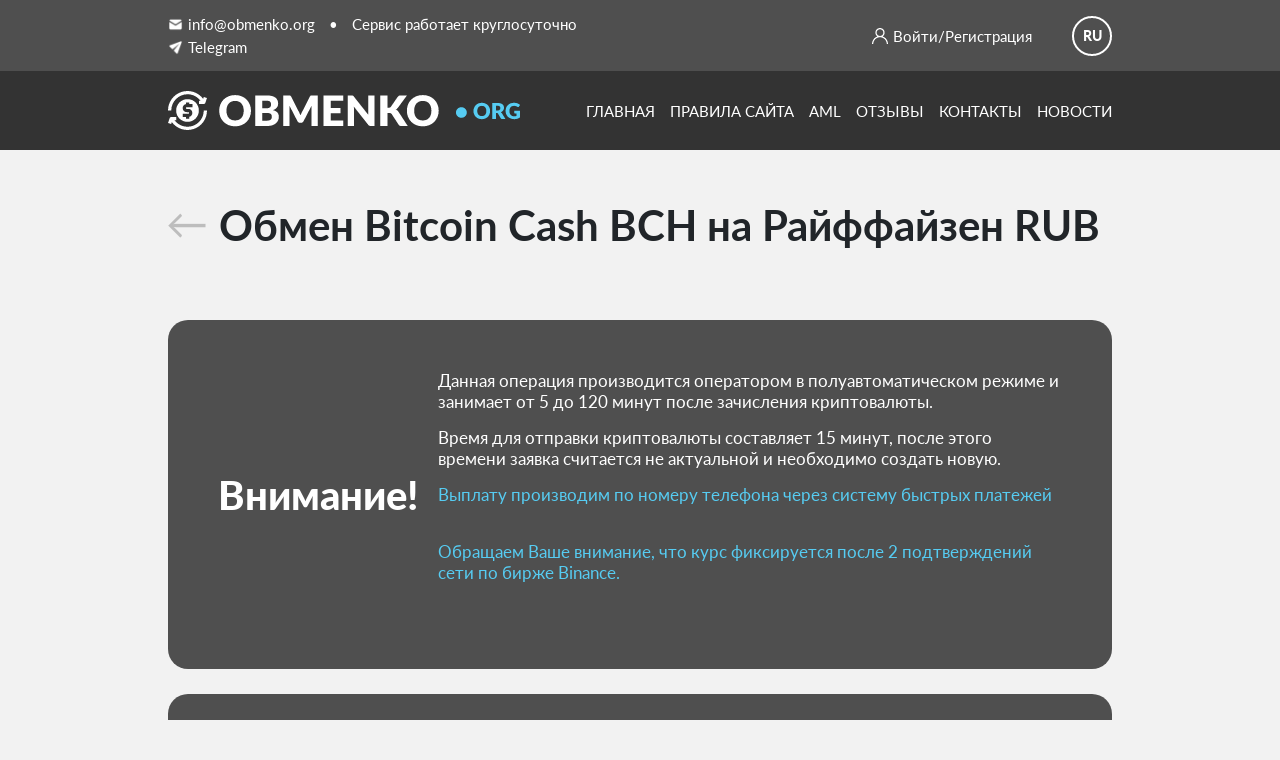

--- FILE ---
content_type: text/html; charset=UTF-8
request_url: https://obmenko.org/exchange-bitcoin-cash-to-raiffeisen-bank
body_size: 13014
content:
    <!DOCTYPE html>
    <html lang="ru-RU">
    <head>
        <meta charset="utf-8">
        <meta
                name="viewport"
                content="width=device-width, initial-scale=1, maximum-scale=1"
        />
        <meta name="format-detection" content="telephone=no" />
        <title>Obmenko</title>
        <link rel='canonical' href='https://obmenko.org/' />
        <meta name="keywords" content="" />
        <meta name="description" content="Обменный пункт электронных валют" />
        <meta property="og:type" content="website" />
        <meta property="og:url" content="https://obmenko.org/" />
        <meta property="og:site_name" content="Обменный пункт электронных валют" />
        <meta property="og:description" content="Обменный пункт электронных валют" />
        <meta property="og:title" content="Обменный пункт электронных валют" />

        <link rel="shortcut icon" href="//obmenko.org/static/assets/4f1ec0b3/images/favicon/favicon-1.png">
        <link rel="icon" href="//obmenko.org/static/assets/4f1ec0b3/images/favicon/favicon-1.png">

                    <script async src="https://www.googletagmanager.com/gtag/js?id=UA-158219944-1"></script>
<script>
    window.dataLayer = window.dataLayer || [];
    function gtag(){dataLayer.push(arguments);}
    gtag('js', new Date());

    gtag('config', 'UA-158219944-1');
</script>

<!-- Yandex.Metrika counter -->
<script type="text/javascript" >
    (function(m,e,t,r,i,k,a){m[i]=m[i]||function(){(m[i].a=m[i].a||[]).push(arguments)};
        m[i].l=1*new Date();k=e.createElement(t),a=e.getElementsByTagName(t)[0],k.async=1,k.src=r,a.parentNode.insertBefore(k,a)})
    (window, document, "script", "https://mc.yandex.ru/metrika/tag.js", "ym");

    ym(57480949, "init", {
        clickmap:true,
        trackLinks:true,
        accurateTrackBounce:true,
        webvisor:true
    });
</script>
<noscript><div><img src="https://mc.yandex.ru/watch/57480949" style="position:absolute; left:-9999px;" alt="" /></div></noscript>
<!-- /Yandex.Metrika counter -->


<script
        src="https://browser.sentry-cdn.com/8.31.0/bundle.tracing.replay.min.js"
        integrity="sha384-qeIPXSTfxl2N/abFBLWmKPDpJBuJQYoYEUG8BVfUIbMIRa6DI4Z1DgJNJARqMl1c"
        crossorigin="anonymous"
></script>

<script>
    Sentry.onLoad(function() {
        Sentry.init({
            dsn: "https://32525fd00629cdab5968354464ff9985@sentry.sitemaket.ru/5",
            integrations: [
                // If you use a bundle with tracing enabled, add the BrowserTracing integration
                Sentry.browserTracingIntegration(),
                // If you use a bundle with session replay enabled, add the Replay integration
                Sentry.replayIntegration(),
            ],

            // We recommend adjusting this value in production, or using tracesSampler
            // for finer control
            tracesSampleRate: 1.0,
        });
    });
</script>        
                <link href="//obmenko.org/static/assets/13a315eb/css/activeform.min.css?v=1769004671" rel="stylesheet">
<link href="//obmenko.org/static/assets/4f1ec0b3/libs/fancybox/jquery.fancybox.min.css?v=1769004530" rel="stylesheet">
<link href="//obmenko.org/static/assets/4f1ec0b3/libs/swiper/swiper.css?v=1769004530" rel="stylesheet">
<link href="//obmenko.org/static/assets/4f1ec0b3/css/style.css?v=1769004530" rel="stylesheet">
<link href="//obmenko.org/static/assets/4f1ec0b3/css/custom.css?v=1769004530" rel="stylesheet">
<link href="//obmenko.org/static/assets/4f1ec0b3/css/request.css?v=1769004530" rel="stylesheet">
<script>var aliases = null;</script>    </head>
    <body>
    <div class="wrapper">
<!--        <div class="head-banner">-->
<!--            Уважаемые пользователи, для вашего удобства мы готовим обновленный-->
<!--            дизайн мобильной версии.-->
<!--        </div>-->
                        <!-- Header -->
<div class="header header-content">
    <div class="header-top">
        <div class="container">
            <div class="header-top__inner">
                <div class="header-top__content">
                    <div class="header-top__link">
                        <a href="/cdn-cgi/l/email-protection#c9efeaf8f9fcf2efeaf8f8f9f2afefeaf8f8f8f2efeafffdf2a6aba4acefeaf8f8f9f2efeaf8f9fef2efeaf8f8f8f2efeafdfff2a6bbae">
                            <img src="//obmenko.org/static/assets/4f1ec0b3/images/icons8-почта-32.png" alt="" />
                            <span>in&#102;o&#64;o&#98;menko.o&#114;g</span></a>
                        <a href="tg://resolve?domain=Obmenko" target="_blank">
                            <img src="//obmenko.org/static/assets/4f1ec0b3/images/icons8-отправлено-32.png" alt="" />
                            <span>Telegram</span>
                        </a>
                    </div>
                    <span> • </span>
                    <div class="header-top__service">
                        Сервис работает круглосуточно
                    </div>
                </div>
                <div class="header-top__info">
                    <div class="header-top__aside">
                        <div class="header-top__icon">
                            <img src="//obmenko.org/static/assets/4f1ec0b3/images/login.svg" alt="" />
                        </div>
                        
    <a href="#modal-log" data-fancybox class="header-top__log">
        Войти
    </a>
    <span>/</span>
    <a href="#modal-reg" data-fancybox class="header-top__log">
        Регистрация
    </a>

                    </div>
                    <div class="header-top__language">
                        <span>ru</span>
                        <div class="header-top__dropdown">
                            <ul>
                                <li>
                                    <a href="/">
                                        <img src="//obmenko.org/static/assets/4f1ec0b3/images/rus.png" alt="" />
                                        <span>Русский</span>
                                    </a>
                                </li>
                            </ul>
                        </div>
                    </div>
                </div>
            </div>
        </div>
    </div>
    <div class="header-bottom">
        <div class="container">
            <div class="header-bottom__inner">
                <a href="/" class="header-bottom__logo">
                    <img src="//obmenko.org/static/assets/4f1ec0b3/images/logo.svg" alt="" />
                </a>
                <ul class="header-bottom__nav">
                    <div class="header-bottom__close">
                        <img src="//obmenko.org/static/assets/4f1ec0b3/images/icons8-close-24.png" alt="" />
                    </div>
                                            <li>
                            <a href="/">Главная</a>                        </li>
                                            <li>
                            <a href="/page/rules.html">Правила сайта</a>                        </li>
                                            <li>
                            <a href="/page/kyc.html">Aml</a>                        </li>
                                            <li>
                            <a href="/reviews">Отзывы</a>                        </li>
                                            <li>
                            <a href="/page/contacts.html">Контакты</a>                        </li>
                                            <li>
                            <a href="/news">Новости</a>                        </li>
                                    </ul>
                <div class="header-bottom__burger">
                    <span></span><span></span><span></span>
                </div>
            </div>
        </div>
    </div>
</div>

<div id="partner-alerts-login" class="alert alert-dismissible" role="alert">

</div>    <script src="https://ajax.googleapis.com/ajax/libs/jquery/3.7.1/jquery.min.js"></script>
<script src="" async defer></script>
<div id="pjax-exchange-form" data-pjax-container="" data-pjax-push-state data-pjax-timeout="0">
<style>
    .help-block-error{
        font-size: 12px!important;
        text-align: right;
        color: #e46066;
        margin: 5px auto;
    }
    .header:before {
        background: none !important;
    }
    .header {
        background: #333333;
    }
</style>
<div class="change">
    <div class="container">
        <div class="change__inner">
            <a href="#" class="change__back" onclick="history.back();">
                <img src="//obmenko.org/static/assets/4f1ec0b3/images/back.png" alt="" />
                <h3 class="change__title">Обмен
                    Bitcoin Cash BCH                    на
                    Райффайзен RUB</h3>
            </a>
            <div class="change__banner">
    <div class="change__text">Внимание!</div>
    <div class="change__content">
        <p>Данная операция производится оператором в полуавтоматическом режиме и занимает от 5 до 120 минут после зачисления криптовалюты.</p><p>Время для отправки криптовалюты составляет 15 минут, после этого времени заявка считается не актуальной и необходимо создать новую.</p><p><span style="color: #56ccf2;">Выплату производим по номеру телефона через систему быстрых платежей</span></p>        <br>
                                                    <p style="color: #56ccf2">Обращаем Ваше внимание, что курс фиксируется после 2 подтверждений сети по бирже Binance.</p>
                            <br>
            </div>
</div>


        </div>
    </div>
</div>
    <style>
        .change__banner {
            margin-bottom: 25px;
        }
    </style>
    <div class="change notification">
        <div class="container">
            <div class="change__inner">
                <div class="change__banner notification">
                    <div class="change__content notification">
                        <p>Пожалуйста, укажите актуальный контакт для связи! Это необходимо для получения средств!</p>                    </div>
                </div>
            </div>
        </div>
    </div>
<div class="showcase showcase-ex">
    <div class="container">
        <div class="showcase__inner">
            <div class="showcase__content">
                <form id="exchange-form-second-step" class="requisites__form form-vertical kv-form-bs3" action="/exchange-bitcoin-cash-to-raiffeisen-bank" method="post" data-pjax>                <div class="d-none">

                    <div class="form-group highlight-addon field-exchangeform-is_submit">


<input type="hidden" id="exchangeform-is_submit" class="form-control" name="ExchangeForm[is_submit]" value="0">

<div class="help-block help-block-error"></div>

</div>                    <div class="form-group highlight-addon field-exchangeform-step">


<input type="hidden" id="exchangeform-step" class="form-control" name="ExchangeForm[step]" value="2">

<div class="help-block help-block-error"></div>

</div>                    <div class="form-group highlight-addon field-exchangeform-currency_to_id required">


<input type="hidden" id="exchangeform-currency_to_id" class="form-control" name="ExchangeForm[currency_to_id]" value="1319">

<div class="help-block help-block-error"></div>

</div>                    <div class="form-group highlight-addon field-exchangeform-currency_from_id required">


<input type="hidden" id="exchangeform-currency_from_id" class="form-control" name="ExchangeForm[currency_from_id]" value="1284">

<div class="help-block help-block-error"></div>

</div>                </div>
                <div class="showcase__items">
                    <div class="showcase__sell">
                        <h3 class="showcase__sell--title">Отдаете</h3>
                        <div class="showcase__sell--inner">
                            <input type="hidden" value="bitcoin-cash" id="currentAliasIdFrom" name="currentAliasIdFrom">
<div class="showcase__select">
    <div class="showcase__select--choose">
        <img src="//obmenko.org/static/uploads/bttree/exchanger/exchanger-currency-icon/50/cb/fe3c5ab96e13e216e747f8e3f97d.png" alt="" />
        <span>Bitcoin Cash</span>
    </div>
    <div class="showcase__select--dropdown">
        <ul>
                            <li class=""
                    data-value="1275"
                    data-alias="1275"
                    data-aliasType="from">
                    <img src="//obmenko.org/static/uploads/bttree/exchanger/exchanger-currency-icon/68/a2/03ee25ceab7efdd9c8d9e34b669b.png" alt="" />
                    <span>Tether TRC20</span>
                </li>
                            <li class=""
                    data-value="1532"
                    data-alias="1532"
                    data-aliasType="from">
                    <img src="//obmenko.org/static/uploads/bttree/exchanger/exchanger-currency-icon/9d/cc/b253e06554d585acb6611e383d81.png" alt="" />
                    <span>Sui</span>
                </li>
                            <li class=""
                    data-value="1531"
                    data-alias="1531"
                    data-aliasType="from">
                    <img src="//obmenko.org/static/uploads/bttree/exchanger/exchanger-currency-icon/3e/87/789e8899fd3bda0e8ad071536fe8.png" alt="" />
                    <span>Optimism</span>
                </li>
                            <li class=""
                    data-value="1529"
                    data-alias="1529"
                    data-aliasType="from">
                    <img src="//obmenko.org/static/uploads/bttree/exchanger/exchanger-currency-icon/f5/0a/99d48904cb41ee8fd93d878cb381.png" alt="" />
                    <span>Aptos</span>
                </li>
                            <li class=""
                    data-value="1519"
                    data-alias="1519"
                    data-aliasType="from">
                    <img src="//obmenko.org/static/uploads/bttree/exchanger/exchanger-currency-icon/7d/81/e65dbbb383d77f2bf1d7f8b7f509.svg" alt="" />
                    <span>Tether POLYGON </span>
                </li>
                            <li class=""
                    data-value="1262"
                    data-alias="1262"
                    data-aliasType="from">
                    <img src="//obmenko.org/static/uploads/bttree/exchanger/exchanger-currency-icon/cb/4f/20135439f260c5929c8598c8765f.png" alt="" />
                    <span>Bitcoin</span>
                </li>
                            <li class=""
                    data-value="1271"
                    data-alias="1271"
                    data-aliasType="from">
                    <img src="//obmenko.org/static/uploads/bttree/exchanger/exchanger-currency-icon/e0/d0/5d7e9aee66e7d3c448fc4066c1d9.png" alt="" />
                    <span>Bitcoin BEP20</span>
                </li>
                            <li class=""
                    data-value="1286"
                    data-alias="1286"
                    data-aliasType="from">
                    <img src="//obmenko.org/static/uploads/bttree/exchanger/exchanger-currency-icon/e9/ff/bdfd32fbb47d9551e7fd1f6a2cad.svg" alt="" />
                    <span>Monero</span>
                </li>
                            <li class=""
                    data-value="1272"
                    data-alias="1272"
                    data-aliasType="from">
                    <img src="//obmenko.org/static/uploads/bttree/exchanger/exchanger-currency-icon/96/a0/b3da404b790baea16ba6fc5095fb.png" alt="" />
                    <span>Ethereum</span>
                </li>
                            <li class=""
                    data-value="1273"
                    data-alias="1273"
                    data-aliasType="from">
                    <img src="//obmenko.org/static/uploads/bttree/exchanger/exchanger-currency-icon/49/15/7a195e276d55a8da375499721173.png" alt="" />
                    <span>Ethereum BEP20</span>
                </li>
                            <li class=""
                    data-value="1274"
                    data-alias="1274"
                    data-aliasType="from">
                    <img src="//obmenko.org/static/uploads/bttree/exchanger/exchanger-currency-icon/2e/7e/196a03f341f9bf04502e424da6e5.png" alt="" />
                    <span>Tether ERC20</span>
                </li>
                            <li class=""
                    data-value="1276"
                    data-alias="1276"
                    data-aliasType="from">
                    <img src="//obmenko.org/static/uploads/bttree/exchanger/exchanger-currency-icon/92/d2/cac52c74dbf3bdc81005261fd6f6.png" alt="" />
                    <span>Tether BEP20</span>
                </li>
                            <li class=""
                    data-value="1282"
                    data-alias="1282"
                    data-aliasType="from">
                    <img src="//obmenko.org/static/uploads/bttree/exchanger/exchanger-currency-icon/e4/fe/770914b18a7745d26420f21b2e56.png" alt="" />
                    <span>Tether Solana</span>
                </li>
                            <li class=""
                    data-value="1278"
                    data-alias="1278"
                    data-aliasType="from">
                    <img src="//obmenko.org/static/uploads/bttree/exchanger/exchanger-currency-icon/b7/48/846d3f0352e5cabef606c8dca9b0.svg" alt="" />
                    <span>USD Coin ERC20</span>
                </li>
                            <li class=""
                    data-value="1280"
                    data-alias="1280"
                    data-aliasType="from">
                    <img src="//obmenko.org/static/uploads/bttree/exchanger/exchanger-currency-icon/b7/48/846d3f0352e5cabef606c8dca9b0.svg" alt="" />
                    <span>USD Coin BEP20</span>
                </li>
                            <li class=""
                    data-value="1281"
                    data-alias="1281"
                    data-aliasType="from">
                    <img src="//obmenko.org/static/uploads/bttree/exchanger/exchanger-currency-icon/b7/48/846d3f0352e5cabef606c8dca9b0.svg" alt="" />
                    <span>USD Coin Solana </span>
                </li>
                            <li class=""
                    data-value="1283"
                    data-alias="1283"
                    data-aliasType="from">
                    <img src="//obmenko.org/static/uploads/bttree/exchanger/exchanger-currency-icon/72/02/008c6a404798b7b2514f15fea705.png" alt="" />
                    <span>Litecoin</span>
                </li>
                            <li class=""
                    data-value="1284"
                    data-alias="1284"
                    data-aliasType="from">
                    <img src="//obmenko.org/static/uploads/bttree/exchanger/exchanger-currency-icon/50/cb/fe3c5ab96e13e216e747f8e3f97d.png" alt="" />
                    <span>Bitcoin Cash</span>
                </li>
                            <li class=""
                    data-value="1285"
                    data-alias="1285"
                    data-aliasType="from">
                    <img src="//obmenko.org/static/uploads/bttree/exchanger/exchanger-currency-icon/0d/8a/e74ae5015daecd631c71fd945806.svg" alt="" />
                    <span>Dash</span>
                </li>
                            <li class=""
                    data-value="1288"
                    data-alias="1288"
                    data-aliasType="from">
                    <img src="//obmenko.org/static/uploads/bttree/exchanger/exchanger-currency-icon/ba/92/ddb04c9e36abf6a5736b42ee0a5d.png" alt="" />
                    <span>Ether Classic</span>
                </li>
                            <li class=""
                    data-value="1264"
                    data-alias="1264"
                    data-aliasType="from">
                    <img src="//obmenko.org/static/uploads/bttree/exchanger/exchanger-currency-icon/04/41/124ba441dafbc7708991d241471b.svg" alt="" />
                    <span>Tron</span>
                </li>
                            <li class=""
                    data-value="1289"
                    data-alias="1289"
                    data-aliasType="from">
                    <img src="//obmenko.org/static/uploads/bttree/exchanger/exchanger-currency-icon/5c/dc/d51a16c7284795493d2a672ad94a.png" alt="" />
                    <span>Cardano</span>
                </li>
                            <li class=""
                    data-value="1290"
                    data-alias="1290"
                    data-aliasType="from">
                    <img src="//obmenko.org/static/uploads/bttree/exchanger/exchanger-currency-icon/fd/fc/950c99636d08a6113ac9c920d776.svg" alt="" />
                    <span>Dogecoin</span>
                </li>
                            <li class=""
                    data-value="1291"
                    data-alias="1291"
                    data-aliasType="from">
                    <img src="//obmenko.org/static/uploads/bttree/exchanger/exchanger-currency-icon/11/f8/e5750da77934f4b1ec2dc0146cc4.png" alt="" />
                    <span>Binance Coin BEP20</span>
                </li>
                            <li class=""
                    data-value="1292"
                    data-alias="1292"
                    data-aliasType="from">
                    <img src="//obmenko.org/static/uploads/bttree/exchanger/exchanger-currency-icon/9b/2b/6bc17c2c6d53eedbc3c86a2df2a5.png" alt="" />
                    <span>Chainlink BEP20</span>
                </li>
                            <li class=""
                    data-value="1293"
                    data-alias="1293"
                    data-aliasType="from">
                    <img src="//obmenko.org/static/uploads/bttree/exchanger/exchanger-currency-icon/68/b2/f9f3b24075f748068745e7ef482d.png" alt="" />
                    <span>Uniswap BEP20</span>
                </li>
                            <li class=""
                    data-value="1294"
                    data-alias="1294"
                    data-aliasType="from">
                    <img src="//obmenko.org/static/uploads/bttree/exchanger/exchanger-currency-icon/c5/f8/78b66b70158591ad3f2603788dd5.png" alt="" />
                    <span>Polkadot</span>
                </li>
                            <li class=""
                    data-value="1265"
                    data-alias="1265"
                    data-aliasType="from">
                    <img src="//obmenko.org/static/uploads/bttree/exchanger/exchanger-currency-icon/fa/ac/28ba0211b6235e88a1d7a642c780.png" alt="" />
                    <span>Solana</span>
                </li>
                            <li class=""
                    data-value="1296"
                    data-alias="1296"
                    data-aliasType="from">
                    <img src="//obmenko.org/static/uploads/bttree/exchanger/exchanger-currency-icon/d2/c2/657314e1236cc58ecdfdd3e7faba.png" alt="" />
                    <span>SHIBA INU ERC20</span>
                </li>
                            <li class=""
                    data-value="1297"
                    data-alias="1297"
                    data-aliasType="from">
                    <img src="//obmenko.org/static/uploads/bttree/exchanger/exchanger-currency-icon/d7/f5/31ef7d00331a7b9d10b8e3cd8da4.png" alt="" />
                    <span>Tezos</span>
                </li>
                            <li class=""
                    data-value="1298"
                    data-alias="1298"
                    data-aliasType="from">
                    <img src="//obmenko.org/static/uploads/bttree/exchanger/exchanger-currency-icon/0d/2d/3f6487d2a7a6414951422c49c7ba.png" alt="" />
                    <span>Algorand</span>
                </li>
                            <li class=""
                    data-value="1299"
                    data-alias="1299"
                    data-aliasType="from">
                    <img src="//obmenko.org/static/uploads/bttree/exchanger/exchanger-currency-icon/13/26/65c544b6944dc75ba520cc1b38ac.png" alt="" />
                    <span>Avalanche</span>
                </li>
                            <li class=""
                    data-value="1301"
                    data-alias="1301"
                    data-aliasType="from">
                    <img src="//obmenko.org/static/uploads/bttree/exchanger/exchanger-currency-icon/72/56/f32f443408dcdf2ff0926c4da08b.png" alt="" />
                    <span>VeChain</span>
                </li>
                            <li class=""
                    data-value="1302"
                    data-alias="1302"
                    data-aliasType="from">
                    <img src="//obmenko.org/static/uploads/bttree/exchanger/exchanger-currency-icon/f0/d1/a3565e00640334b46dac74101bb5.png" alt="" />
                    <span>NEO</span>
                </li>
                            <li class=""
                    data-value="1304"
                    data-alias="1304"
                    data-aliasType="from">
                    <img src="//obmenko.org/static/uploads/bttree/exchanger/exchanger-currency-icon/d9/cc/322fa9b5563112a97f2744546284.png" alt="" />
                    <span>NEAR Protocol</span>
                </li>
                            <li class=""
                    data-value="1307"
                    data-alias="1307"
                    data-aliasType="from">
                    <img src="//obmenko.org/static/uploads/bttree/exchanger/exchanger-currency-icon/fc/56/288469b6d53fea24df1a4ec94a1e.png" alt="" />
                    <span>Verge</span>
                </li>
                            <li class=""
                    data-value="1268"
                    data-alias="1268"
                    data-aliasType="from">
                    <img src="//obmenko.org/static/uploads/bttree/exchanger/exchanger-currency-icon/01/62/20ffc95deabf7ad205d012be5160.png" alt="" />
                    <span>Т-Банк</span>
                </li>
                            <li class=""
                    data-value="1269"
                    data-alias="1269"
                    data-aliasType="from">
                    <img src="//obmenko.org/static/uploads/bttree/exchanger/exchanger-currency-icon/51/9f/5394b031e494d6348bf99f3f488b.png" alt="" />
                    <span>Наличные RUB</span>
                </li>
                            <li class=""
                    data-value="1270"
                    data-alias="1270"
                    data-aliasType="from">
                    <img src="//obmenko.org/static/uploads/bttree/exchanger/exchanger-currency-icon/21/ed/82e18831d9a665d55272fe9ec77d.png" alt="" />
                    <span>Наличные USD</span>
                </li>
                    </ul>
    </div>
</div>                            <div class="showcase__sell--info">
                                <div class="showcase__sell--price">
                                    <input
                                            type="text"
                                            id="exchangeform-amount_from"
                                            name="ExchangeForm[amount_from]"
                                            autocomplete="off"
                                            data-decimal="8"
                                            class="js_sum_val js_decimal js_sum1 cache_data"
                                            value="1"
                                            oninput="amountFromTyping(this);">
                                    
                                                                                                                                                        <div class="js_error js_sum1_error">
                                                        <span class="js_amount" data-id="sum1" data-val="1.13">
                                                            min.: 1.13                                                            BCH                                                        </span>
                                        </div>
                                                                    </div>
                            </div>
                        </div>
                        <div class="showcase__aside">
                            <p>
                                                                    Курс обмена: <span>1 BCH = 45065.5744 RUB</span>
                                                            </p>

                                                        <p>
                                    <span class="js_amount" data-id="sum1" 1.13>
                                        min.: 1.13                                        BCH                                    </span>
                                <span class="js_amount" data-id="sum1" 1.13>
                                        max.: 110.95                                    BCH                                    </span>
                            </p>
                        </div>
                    </div>

                    <div class="showcase__shuffle" id="js_reload_table">
                        <img src="//obmenko.org/static/assets/4f1ec0b3/images/shuf.svg" alt="" />
                    </div>
                    <div class="showcase__buy">
                        <h3 class="showcase__sell--title">Получаете</h3>
                        <div class="showcase__sell--inner">
                            <input type="hidden" value="raiffeisen-bank" id="currentAliasIdTo" name="currentAliasIdTo">
<div class="showcase__select">
    <div class="showcase__select--choose">
        <img src="//obmenko.org/static/uploads/bttree/exchanger/exchanger-currency-icon/87/39/a3443d213b738462770146dbca67.svg" alt="" />
        <span>Райффайзен</span>
    </div>
    <div class="showcase__select--dropdown">
        <ul>
                            <li class="" data-value="1267"
                    data-alias="1267"
                    data-aliasType="to">
                    <img src="//obmenko.org/static/uploads/bttree/exchanger/exchanger-currency-icon/2c/6c/1bfe2d995c4396f0f7310d0c602d.svg" alt="" />
                    <span>Сбербанк</span>
                </li>
                            <li class="" data-value="1268"
                    data-alias="1268"
                    data-aliasType="to">
                    <img src="//obmenko.org/static/uploads/bttree/exchanger/exchanger-currency-icon/01/62/20ffc95deabf7ad205d012be5160.png" alt="" />
                    <span>Т-Банк</span>
                </li>
                            <li class="" data-value="1318"
                    data-alias="1318"
                    data-aliasType="to">
                    <img src="//obmenko.org/static/uploads/bttree/exchanger/exchanger-currency-icon/85/5a/2d5dfe245a1d351f9a31064ba419.svg" alt="" />
                    <span>Альфа-банк</span>
                </li>
                            <li class="" data-value="1319"
                    data-alias="1319"
                    data-aliasType="to">
                    <img src="//obmenko.org/static/uploads/bttree/exchanger/exchanger-currency-icon/87/39/a3443d213b738462770146dbca67.svg" alt="" />
                    <span>Райффайзен</span>
                </li>
                            <li class="" data-value="1326"
                    data-alias="1326"
                    data-aliasType="to">
                    <img src="//obmenko.org/static/uploads/bttree/exchanger/exchanger-currency-icon/0a/25/0234fbf5067b85bbba8529852e29.png" alt="" />
                    <span>СБП</span>
                </li>
                            <li class="" data-value="1320"
                    data-alias="1320"
                    data-aliasType="to">
                    <img src="//obmenko.org/static/uploads/bttree/exchanger/exchanger-currency-icon/dd/ab/21f057638190fef2296df21416ff.svg" alt="" />
                    <span>Открытие</span>
                </li>
                            <li class="" data-value="1321"
                    data-alias="1321"
                    data-aliasType="to">
                    <img src="//obmenko.org/static/uploads/bttree/exchanger/exchanger-currency-icon/e0/38/4ae8ca8a8e29fff5f14a2ab10e01.svg" alt="" />
                    <span>Карта Мир</span>
                </li>
                            <li class="" data-value="1322"
                    data-alias="1322"
                    data-aliasType="to">
                    <img src="//obmenko.org/static/uploads/bttree/exchanger/exchanger-currency-icon/ef/ab/509e76e81f343e0c6b156cd608fd.svg" alt="" />
                    <span>Visa/Mastercard RUB</span>
                </li>
                            <li class="" data-value="1323"
                    data-alias="1323"
                    data-aliasType="to">
                    <img src="//obmenko.org/static/uploads/bttree/exchanger/exchanger-currency-icon/17/3c/00e723661580aee95e14d49a3c28.png" alt="" />
                    <span>Газпромбанк</span>
                </li>
                            <li class="" data-value="1329"
                    data-alias="1329"
                    data-aliasType="to">
                    <img src="//obmenko.org/static/uploads/bttree/exchanger/exchanger-currency-icon/51/9f/5394b031e494d6348bf99f3f488b.png" alt="" />
                    <span>Любой Банк</span>
                </li>
                            <li class="" data-value="1269"
                    data-alias="1269"
                    data-aliasType="to">
                    <img src="//obmenko.org/static/uploads/bttree/exchanger/exchanger-currency-icon/51/9f/5394b031e494d6348bf99f3f488b.png" alt="" />
                    <span>Наличные RUB</span>
                </li>
                            <li class="" data-value="1270"
                    data-alias="1270"
                    data-aliasType="to">
                    <img src="//obmenko.org/static/uploads/bttree/exchanger/exchanger-currency-icon/21/ed/82e18831d9a665d55272fe9ec77d.png" alt="" />
                    <span>Наличные USD</span>
                </li>
                    </ul>
    </div>
</div>

                            <div class="showcase__sell--info">
                                <div class="showcase__sell--price">
                                    <input
                                            type="text"
                                            id="exchangeform-amount_to"
                                            name="ExchangeForm[amount_to]"
                                            autocomplete="off"
                                            class="js_sum_val js_decimal js_sum2"
                                            data-decimal="8"
                                            value="45065.57"
                                            oninput="amountToTyping(this);">
                                    
                                                                                                                                                        <div class="js_error js_sum2_error">
                                                        <span class="js_amount" data-id="sum2"
                                                              data-val="51000">
                                                            min.: 51000                                                            RUB                                                        </span>
                                        </div>
                                                                    </div>
                            </div>
                        </div>
                        <div class="showcase__sell--content">
                                                        <p class="span_get_max">
                                        <span class="js_amount" data-id="sum2" data-val="5000000">
                                            min.: 51000                                            RUB                                        </span>
                                <span class="js_amount" data-id="sum2" data-val="5000000">
                                            max.: 5000000                                    RUB                                        </span>
                            </p>
                        </div>
                    </div>
                </div>
                <div class="showcase__fields">
                                            <div class="field d-none highlight-addon field-exchangeform-acc_from">
<div class="field__label"></div><input type="text" id="exchangeform-acc_from" class="form-control" name="ExchangeForm[acc_from]" placeholder="С кошелька"><div class="help-block help-block-error"></div>
</div>                                                                <div class="field highlight-addon field-exchangeform-acc_to">
<div class="field__label"></div><input type="text" id="exchangeform-acc_to" class="form-control" name="ExchangeForm[acc_to]" required placeholder="Номер телефона СБП*"><div class="help-block help-block-error"></div>
</div>                                                                                                                                                                                <div class="field highlight-addon field-exchangeform-field_id_2">
<div class="field__label"></div><input type="text" id="exchangeform-field_id_2" class="form-control" name="ExchangeForm[field_id_2]" required placeholder="ФИО получателя*"><div class="help-block help-block-error"></div>
</div>                                                                                    
                            
                                                                                                            
                            
                                                                                                            
                            
                                                                                                            
                            
                                                                                                                                            
                                                                                                                                                                                                                        <div class="field highlight-addon field-exchangeform-field_id_5">
<label style="width: 100%;"><input type="text" id="exchangeform-field_id_5" class="form-control" name="ExchangeForm[field_id_5]" required placeholder="E-mail*"><div class="help-block help-block-error"></div></label>
</div>                                                                                                                                                                                                                                                        <div class="field highlight-addon field-exchangeform-field_id_46">
<label style="width: 100%;"><input type="text" id="exchangeform-field_id_46" class="form-control" name="ExchangeForm[field_id_46]" required placeholder="Телефон*"><div class="help-block help-block-error"></div></label>
</div>                                                                                                                                                                                                                                                        <div class="field highlight-addon field-exchangeform-field_id_1">
<label style="width: 100%;"><input type="text" id="exchangeform-field_id_1" class="form-control" name="ExchangeForm[field_id_1]" placeholder="Telegram"><div class="help-block help-block-error"></div></label>
</div>                                                                                                                        </div>
                <div class="reviews__checkbox">
                    <label class="checkbox">
										<span class="checkbox__inner">
											<input type="checkbox" id="not_check_data" name="not_check_data" value="1" class="jcheckbox">
											<span></span>
										</span>
                        <span class="checkbox__text">
											Не запоминать введенные данные
										</span>
                    </label>
                </div>
                <div class="reviews__checkbox">
                    <label class="checkbox">
                            <span class="checkbox__inner">
                                <input type="checkbox" id="check_rule_step" name="check_rule_step" value="1" class="jcheckbox">
                                <span></span>
                            </span>
                        <span class="checkbox__text">
                                Нажимая на кнопку «Обменять», я соглашаюсь с <a href="#" onclick='window.open("/page/rules.html");return false;'>правилами сервиса</a>
                                                            </span>
                    </label>
                </div>

                <input type="hidden" value="1" id="block_button">
                <div class="form-group highlight-addon field-exchangeform-recaptcha" style="display: none;">


<input type="hidden" id="exchangeform-recaptcha" class="form-control" name="ExchangeForm[reCaptcha]"><div id="exchangeform-recaptcha-recaptcha-exchange-form-second-step" class="g-recaptcha" data-sitekey="6LdWzTsqAAAAANNwFr0fFmXd03syteHUdfMAA2W6" style="margin-top: 16px;display: flex;justify-content: center;align-items: center;width: 100%;flex-direction: column;" data-input-id="exchangeform-recaptcha" data-form-id="exchange-form-second-step"></div>

<div class="help-block help-block-error"></div>

</div>
                <button class="showcase__btn xchange_submit exchange__button" onclick="submitSecondStep('1');" style="cursor: pointer">Обменять</button>
                <div class="ajax_post_bids_res" id="resultgoConfirm">
                    <!--                                -->                    <!--                                    <div class="resultfalse">-->
                    <!--                                        <div class="resultclose">-->
                    <!--                                        </div>-->
                    <!--                                        Ошибка!-->
                    <!--                                    </div>-->
                    <!--                                -->                </div>
                <input type="hidden" name="l_course_give" class="js_curs_give_html" value="1">
                <input type="hidden" name="l_course_get" class="js_curs_get_html" value="2160812.3218154">

                <div class="xchange_data_center">

                    <!--                                <div class="xtl_change" id="js_reload_table"></div>-->
                    <div id="js_reload_table" class="xchange_reload">

                    </div>
                </div>
                </form>            </div>
        </div>
    </div>
</div>
<div class="warning">
    <div class="container">
        <div class="warning__inner">
            <div class="warning__title">
                <div class="warning__title_ins">
                    <span>  Обмен
                                        Bitcoin Cash BCH                                        на
                                        Райффайзен RUB </span>
                </div>
            </div>
            <div class="warning__text">
                <div class="warning__text_ins">
                    <p>Для обмена Вам необходимо выполнить несколько шагов:</p><p><br></p><p>1. Заполните все поля представленной формы. Нажмите кнопку «ОБМЕНЯТЬ».</p><p>2. Ознакомьтесь с условиями договора на оказание услуг обмена, если вы принимаете их, поставьте галочку в соответствующем поле/нажмите кнопку «Принимаю» («Согласен»). Еще раз проверьте данные заявки.</p><p>3. Оплатите заявку.  Для этого следует совершить перевод необходимой суммы, следуя инструкциям на нашем сайте.</p><p>4. После выполнения указанных действий, система переместит Вас на страницу «Состояние заявки», где будет указан статус вашего перевода.</p><p><br></p><p><strong>Внимание</strong>: для выполнения данной операции потребуется участие оператора</p>                </div>
            </div>
        </div>
    </div>
</div>

<script>
    aliases = {"1275":"tether-trc20","1532":"sui","1268":"tinkoff","1269":"ruble-cash","1531":"optimism","1270":"dollar-cash","1529":"apt","1519":"tether-polygon","1262":"bitcoin","1271":"bitcoin-bep20","1286":"monero","1272":"ethereum","1273":"ethereum-bep20","1274":"tether-erc20","1276":"tether-bep20","1282":"tether-sol","1278":"usd-coin","1280":"usd-coin-bep20","1281":"usd-coin-sol","1283":"litecoin","1284":"bitcoin-cash","1285":"dash","1288":"ethereum-classic","1264":"tron","1289":"cardano","1290":"dogecoin","1291":"binance-coin","1292":"chainlink-bep20","1293":"uniswap","1294":"polkadot","1265":"solana","1296":"shiba-inu-erc20","1297":"tezos","1298":"algorand","1299":"avalanche","1301":"vechain","1302":"neo","1304":"near","1307":"verge","1267":"sberbank","1318":"alfaclick","1319":"raiffeisen-bank","1326":"sbp","1320":"openbank","1321":"mir","1322":"visamastercard","1323":"gazprombank","1329":"wire-rub"};
    document.title = 'Obmenko'
</script>

<script>
    if(5 === 5){
        $("document").ready(function(){$("input[name=\'ExchangeForm[acc_to]\']").mask("+7 (999) 999-99-99"); });
    }

    $("document").ready(function(){$("input[name=\'ExchangeForm[field_id_6]\']").mask("+7 (999) 999-99-99"); });
    $("document").ready(function(){$("input[name=\'ExchangeForm[field_id_46]\']").mask("+7 (999) 999-99-99"); });
    $("document").ready(function(){$("input[name=\'ExchangeForm[field_id_51]\']").mask("+7 (999) 999-99-99"); });


    $("#bank_select_not_found_btn").click(function () {
        document.getElementById("bank_input").value = "";
        document.getElementById("exchangeform-field_id_16").selectedIndex = 0;
        $("#bank_input").css("display", "block");
        $("#exchangeform-field_id_16").css("display", "none");
        $("#bank_select_not_found_btn").css("display", "none");
        $("#bank_select_btn").css("display", "block");
    });

    $("#bank_select_btn").click(function () {
        document.getElementById("bank_input").value = "";
        document.getElementById("exchangeform-field_id_16").selectedIndex = 0;
        $("#bank_input").css("display", "none");
        $("#exchangeform-field_id_16").css("display", "block");
        $("#bank_select_not_found_btn").css("display", "block");
        $("#bank_select_btn").css("display", "none");
    });

    $('#exchangeform-field_id_16').change(function(){
        document.getElementById("bank_input").value = $(this).val();
    })

    $('#exchangeform-field_id_51').focusout(function(){
        const input = document.getElementById("exchangeform-field_id_46");
        if (input === null) {
            return;
        }

        input.value = $(this).val();
    })

    if(window.innerWidth < 1000){
        // let xchange_data_div1 = document.getElementById("xchange_data_div1");
        // xchange_data_div1.classList.add("xchange_data_div_mobile");
        // let xchange_data_div2 = document.getElementById("xchange_data_div2");
        // xchange_data_div2.classList.add("xchange_data_div_mobile");
        //
        let xchange_data_div = document.getElementsByClassName("xchange_data_div");
        for (let i = 0; i < xchange_data_div.length; i++) {
            xchange_data_div[i].classList.add("xchange_data_div_mobile");
        }
        let select_js = document.getElementsByClassName("select_js");
        for (let i = 0; i < select_js.length; i++) {
            select_js[i].classList.add("select_js_mobile");
        }
        let xchange_data_center = document.getElementsByClassName("xchange_data_center");
        for (let i = 0; i < xchange_data_center.length; i++) {
            xchange_data_center[i].classList.add("xchange_data_center_mobile");
        }
    }
</script>
</div>        <!-- Footer -->
    <div class="footer">
    <div class="container">
        <div class="footer__inner">
            <div class="footer__info">
                <ul class="footer__nav">
                                            <li>
                            <span><a href="/sitemap">Карта сайта</a></span>
                        </li>
                                            <li>
                            <span><a href="/page/rules.html">Правила сайта</a></span>
                        </li>
                                            <li>
                            <span><a href="/page/politika-konfidencialnosti.html">Политика конфиденциальности</a></span>
                        </li>
                                    </ul>
            </div>
            <div class="footer__content">
                <div class="footer__items">
                    <div class="footer__aside">
                        <div class="footer__label">Наши партнёры</div>
                        <div class="footer__banks">
                            <a class="footer__bank" href="https://www.bestchange.ru/obmenko-exchanger.html" target="_blank">
                                <img src="//obmenko.org/static/assets/4f1ec0b3/images/foot-1.gif" alt="" />
                            </a>
                            <a class="footer__bank" href="https://kurs.expert" target="_blank">
                                <img src="//obmenko.org/static/assets/4f1ec0b3/images/foot-2.png" alt="" />
                            </a>
                            <a class="footer__bank" href="https://glazok.org" target="_blank">
                                <img src="//obmenko.org/static/assets/4f1ec0b3/images/footer-3.gif" alt="" />
                            </a>
                            <a class="footer__bank" href="https://okchanger.ru" target="_blank">
                                <img src="//obmenko.org/static/assets/4f1ec0b3/images/foot-4.png" alt="" />
                            </a>
                            <a class="footer__bank" href="https://crypto-control.org/monitoring/exchanger/obmenko" target="_blank" >
                                <img src="//obmenko.org/static/assets/4f1ec0b3/images/cryptocontrol.jpeg" alt="" width="88px" height="31px" />
                            </a>
                            <a class="footer__bank" href="https://www.moneyswap.online/crypto-exchangers/exchanger-1504" target="_blank" >
                                <img src="//obmenko.org/static/assets/4f1ec0b3/images/logo_ms_white_text_black_back.png" alt="" width="88px" height="31px" />
                            </a>
                        </div>
                    </div>
                    <div class="footer__item">
                        <div class="footer__label">Наши контакты</div>
                        <div class="footer__links">
                            <a class="footer__link" href="/cdn-cgi/l/email-protection#3016130100050b5e16130100020b16130101010b161306040b5f161309080b16130100090b16130100010b16130101000b5b16130101010b1e16130101010b16130101040b57" target="_blank">
                                <img src="//obmenko.org/static/assets/4f1ec0b3/images/icons8-envelope-16.png" alt="" />
                                <span>info@obmenko.org</span>
                            </a>
                            <a href="tg://resolve?domain=Obmenko" target="_blank" class="footer__link">
                                <img src="//obmenko.org/static/assets/4f1ec0b3/images/icons8-paper-plane-16.png" alt="" />
                                <span>Telegram</span>
                            </a>
                        </div>
                    </div>
                </div>
            </div>
        </div>
    </div>
</div>
</div>

<!-- Modal-log -->

<div class="modal modal-log" id="modal-log">
    <div class="modal__inner">
    <h3 class="modal__title">Войти</h3>



<div class="resultgo  pb-5">
    <div class="resultfalse">
        <div class="resultclose"></div>
            </div>
</div>

<form id="login-form" class="ajax_post_form" action="/login" method="post">
<div class="field field-loginform-username">
<div class="field__label"><label for="loginform-username">Email <span class="req">*</span>:</label></div><input type="text" id="loginform-username" class="" name="LoginForm[username]" required><div class="invalid-feedback"></div>
</div><div class="field field-loginform-password required">
<div class="field__label"><label for="loginform-password">Пароль <span class="req">*</span>:</label></div><input type="password" id="loginform-password" class="form-control" name="LoginForm[password]" aria-required="true"><div class="invalid-feedback"></div>
</div>
<div class="form-group">
    <button type="submit" class="showcase__btn" name="login-button">Войти</button></div>
<div class="modal__links">
    <a href="#modal-reg" data-fancybox class="header-top__log">Регистрация</a>
    <a class="" href="/recovery">Забыли пароль?</a></div>

</form>
</div></div>

<div class="modal modal-reg" id="modal-reg">
    <div class="modal__inner">
    <h3 class="modal__title">Регистрация</h3>

<form id="signup-form" class="ajax_post_form" action="/register" method="post">    <div class="field field-registrationform-email required">
<div class="field__label"><label for="registrationform-email">E-mail <span class="req">*</span>:</label></div><input type="text" id="registrationform-email" class="" name="RegistrationForm[email]" required aria-required="true"><div class="invalid-feedback"></div>
</div>    <div class="field field-registrationform-password required">
<div class="field__label"><label for="registrationform-password">Пароль <span class="req">*</span>:</label></div><input type="password" id="registrationform-password" class="form-control" name="RegistrationForm[password]" aria-required="true"><div class="invalid-feedback"></div>
</div>    <div class="field field-registrationform-repeatpassword">
<div class="field__label"><label for="registrationform-repeatpassword">Пароль снова <span class="req">*</span>:</label></div><input type="password" id="registrationform-repeatpassword" class="form-control" name="RegistrationForm[repeatPassword]"><div class="invalid-feedback"></div>
</div>
    <div class="form-group field-registrationform-agree">
<label class="checkbox"><span class="checkbox__inner"><input type="hidden" name="RegistrationForm[agree]" value="0"><input type="checkbox" id="registrationform-agree" class="custom-control-input" name="RegistrationForm[agree]" value="1"><span></span></span><label class="custom-control-label" for="registrationform-agree"> <span class="checkbox__text">С <a class="grey-link" href="/page/rules.html" data-pjax="0" target="_blank" style=" font-size: unset;">правилами сервиса</a> ознакомлен и согласен.</span></label></label><div class="invalid-feedback"></div>
</div>

    <button type="submit" class="showcase__btn" name="signup-button">Отправить</button>
</form></div></div>

        <script src="//www.google.com/recaptcha/api.js?hl=ru&amp;render=explicit&amp;onload=recaptchaOnloadCallbackV2" async defer></script>
<script src="//code-ya.jivosite.com/widget/iVrvgyxYN6" async="async"></script>
<script src="//obmenko.org/static/assets/ab895666/jquery.js?v=1769004663"></script>
<script src="//obmenko.org/static/assets/ac644e65/yii.js?v=1769004671"></script>
<script src="//obmenko.org/static/assets/ac644e65/yii.activeForm.js?v=1769004671"></script>
<script src="//obmenko.org/static/assets/13a315eb/js/activeform.min.js?v=1769004671"></script>
<script src="//obmenko.org/static/assets/ac644e65/yii.validation.js?v=1769004671"></script>
<script src="https://cdnjs.cloudflare.com/ajax/libs/popper.js/1.16.1/umd/popper.min.js"></script>
<script src="//obmenko.org/static/assets/60e27d8a/js/bootstrap.min.js?v=1769004671"></script>
<script src="//obmenko.org/static/assets/4f1ec0b3/libs/fancybox/jquery.fancybox.min.js?v=1769004530"></script>
<script src="//obmenko.org/static/assets/4f1ec0b3/libs/swiper/swiper.min.js?v=1769004530"></script>
<script src="//obmenko.org/static/assets/4f1ec0b3/libs/maskedinput/jquery.maskedinput.min.js?v=1769004530"></script>
<script src="//obmenko.org/static/assets/4f1ec0b3/js/exchanger.js?v=1769004530"></script>
<script src="//obmenko.org/static/assets/4f1ec0b3/js/site.js?v=1769004530"></script>
<script src="//obmenko.org/static/assets/4f1ec0b3/js/main.js?v=1769004530"></script>
<script src="//obmenko.org/static/assets/3b47e991/jquery.pjax.js?v=1769004667"></script>
<script>function recaptchaOnloadCallback() {
    "use strict";
    jQuery(".g-recaptcha").each(function () {
        const reCaptcha = jQuery(this);
        if (reCaptcha.data("recaptcha-client-id") === undefined) {
            const recaptchaClientId = grecaptcha.render(reCaptcha.attr("id"), {
                "callback": function (response) {
                    if (reCaptcha.data("form-id") !== "") {
                        jQuery("#" + reCaptcha.data("input-id"), "#" + reCaptcha.data("form-id")).val(response)
                            .trigger("change");
                    } else {
                        jQuery("#" + reCaptcha.data("input-id")).val(response).trigger("change");
                    }

                    if (reCaptcha.attr("data-callback")) {
                        eval("(" + reCaptcha.attr("data-callback") + ")(response)");
                    }
                },
                "expired-callback": function () {
                    if (reCaptcha.data("form-id") !== "") {
                        jQuery("#" + reCaptcha.data("input-id"), "#" + reCaptcha.data("form-id")).val("");
                    } else {
                        jQuery("#" + reCaptcha.data("input-id")).val("");
                    }

                    if (reCaptcha.attr("data-expired-callback")) {
                        eval("(" + reCaptcha.attr("data-expired-callback") + ")()");
                    }
                },
            });
            reCaptcha.data("recaptcha-client-id", recaptchaClientId);
        }
    });
}
        

$(document).on('pjax:complete', function(event) {   

    if (event.target.id === 'pjax-exchange-form') {      

    }
    
    var script = document.createElement("script");  // create a script DOM node
    script.src = '//www.google.com/recaptcha/api.js?hl=ru&amp;render=explicit&amp;onload=recaptchaOnloadCallback';  // set its src to the provided URL
   
    document.head.appendChild(script);
    recaptchaOnloadCallbackV2();
})</script>
<script>jQuery(function ($) {
var $el=jQuery("#exchange-form-second-step .kv-hint-special");if($el.length){$el.each(function(){$(this).activeFieldHint()});}
jQuery('#exchange-form-second-step').yiiActiveForm([{"id":"exchangeform-is_submit","name":"is_submit","container":".field-exchangeform-is_submit","input":"#exchangeform-is_submit","error":".help-block.help-block-error","validate":function (attribute, value, messages, deferred, $form) {yii.validation.number(value, messages, {"pattern":/^[+-]?\d+$/,"message":"Значение «Is Submit» должно быть целым числом.","skipOnEmpty":1});}},{"id":"exchangeform-step","name":"step","container":".field-exchangeform-step","input":"#exchangeform-step","error":".help-block.help-block-error","validate":function (attribute, value, messages, deferred, $form) {yii.validation.number(value, messages, {"pattern":/^[+-]?\d+$/,"message":"Значение «Step» должно быть целым числом.","skipOnEmpty":1});}},{"id":"exchangeform-currency_to_id","name":"currency_to_id","container":".field-exchangeform-currency_to_id","input":"#exchangeform-currency_to_id","error":".help-block.help-block-error","validate":function (attribute, value, messages, deferred, $form) {yii.validation.required(value, messages, {"message":"Необходимо заполнить «Currency To Id»."});yii.validation.number(value, messages, {"pattern":/^[+-]?\d+$/,"message":"Значение «Currency To Id» должно быть целым числом.","skipOnEmpty":1});}},{"id":"exchangeform-currency_from_id","name":"currency_from_id","container":".field-exchangeform-currency_from_id","input":"#exchangeform-currency_from_id","error":".help-block.help-block-error","validate":function (attribute, value, messages, deferred, $form) {yii.validation.required(value, messages, {"message":"Необходимо заполнить «Currency From Id»."});yii.validation.number(value, messages, {"pattern":/^[+-]?\d+$/,"message":"Значение «Currency From Id» должно быть целым числом.","skipOnEmpty":1});}},{"id":"exchangeform-acc_from","name":"acc_from","container":".field-exchangeform-acc_from","input":"#exchangeform-acc_from","error":".help-block.help-block-error","validate":function (attribute, value, messages, deferred, $form) {yii.validation.regularExpression(value, messages, {"pattern":/^[a-zA-Zа-яА-Я0-9_\-\(\)\+\ ]*$/i,"not":false,"message":"Значение «С кошелька» неверно.","skipOnEmpty":1});yii.validation.string(value, messages, {"message":"Значение «С кошелька» должно быть строкой.","skipOnEmpty":1});}},{"id":"exchangeform-acc_to","name":"acc_to","container":".field-exchangeform-acc_to","input":"#exchangeform-acc_to","error":".help-block.help-block-error","validate":function (attribute, value, messages, deferred, $form) {yii.validation.regularExpression(value, messages, {"pattern":/^[a-zA-Zа-яА-Я0-9_\-\(\)\+\ ]*$/i,"not":false,"message":"Значение «Номер телефона СБП» неверно.","skipOnEmpty":1});yii.validation.string(value, messages, {"message":"Значение «Номер телефона СБП» должно быть строкой.","skipOnEmpty":1});}}], []);
jQuery(document).pjax("#pjax-exchange-form a", {"push":true,"replace":false,"timeout":0,"scrollTo":false,"container":"#pjax-exchange-form"});
jQuery(document).off("submit", "#pjax-exchange-form form[data-pjax]").on("submit", "#pjax-exchange-form form[data-pjax]", function (event) {jQuery.pjax.submit(event, {"push":true,"replace":false,"timeout":0,"scrollTo":false,"container":"#pjax-exchange-form"});});
jQuery('#login-form').yiiActiveForm([{"id":"loginform-username","name":"username","container":".field-loginform-username","input":"#loginform-username","error":".invalid-feedback","validate":function (attribute, value, messages, deferred, $form) {value = yii.validation.trim($form, attribute, {"skipOnArray":true,"skipOnEmpty":false,"chars":false}, value);yii.validation.required(value, messages, {"message":"Необходимо заполнить «Логин»."});}},{"id":"loginform-password","name":"password","container":".field-loginform-password","input":"#loginform-password","error":".invalid-feedback","validate":function (attribute, value, messages, deferred, $form) {yii.validation.required(value, messages, {"message":"Необходимо заполнить «Пароль»."});value = yii.validation.trim($form, attribute, {"skipOnArray":true,"skipOnEmpty":false,"chars":false}, value);}}], {"errorSummary":".alert.alert-danger","errorCssClass":"is-invalid","successCssClass":"is-valid","validationStateOn":"input"});
jQuery('#signup-form').yiiActiveForm([{"id":"registrationform-email","name":"email","container":".field-registrationform-email","input":"#registrationform-email","error":".invalid-feedback","validate":function (attribute, value, messages, deferred, $form) {value = yii.validation.trim($form, attribute, {"skipOnArray":true,"skipOnEmpty":false,"chars":false}, value);yii.validation.required(value, messages, {"message":"Необходимо заполнить «Email»."});yii.validation.string(value, messages, {"message":"Значение «Email» должно быть строкой.","max":50,"tooLong":"Значение «Email» должно содержать максимум 50 символов.","skipOnEmpty":1});yii.validation.email(value, messages, {"pattern":/^[a-zA-Z0-9!#$%&'*+\/=?^_`{|}~-]+(?:\.[a-zA-Z0-9!#$%&'*+\/=?^_`{|}~-]+)*@(?:[a-zA-Z0-9](?:[a-zA-Z0-9-]*[a-zA-Z0-9])?\.)+[a-zA-Z0-9](?:[a-zA-Z0-9-]*[a-zA-Z0-9])?$/,"fullPattern":/^[^@]*<[a-zA-Z0-9!#$%&'*+\/=?^_`{|}~-]+(?:\.[a-zA-Z0-9!#$%&'*+\/=?^_`{|}~-]+)*@(?:[a-zA-Z0-9](?:[a-zA-Z0-9-]*[a-zA-Z0-9])?\.)+[a-zA-Z0-9](?:[a-zA-Z0-9-]*[a-zA-Z0-9])?>$/,"allowName":false,"message":"Значение «Email» не является правильным email адресом.","enableIDN":false,"skipOnEmpty":1});}},{"id":"registrationform-password","name":"password","container":".field-registrationform-password","input":"#registrationform-password","error":".invalid-feedback","validate":function (attribute, value, messages, deferred, $form) {yii.validation.required(value, messages, {"message":"Необходимо заполнить «Пароль»."});yii.validation.string(value, messages, {"message":"Значение «Пароль» должно быть строкой.","min":8,"tooShort":"Значение «Пароль» должно содержать минимум 8 символов.","skipOnEmpty":1});}},{"id":"registrationform-repeatpassword","name":"repeatPassword","container":".field-registrationform-repeatpassword","input":"#registrationform-repeatpassword","error":".invalid-feedback","validate":function (attribute, value, messages, deferred, $form) {yii.validation.required(value, messages, {"message":"Необходимо заполнить «Повторите пароль»."});yii.validation.compare(value, messages, {"operator":"==","type":"string","compareAttribute":"registrationform-password","compareAttributeName":"RegistrationForm[password]","skipOnEmpty":1,"message":"Значение «Повторите пароль» должно быть равно «Пароль»."}, $form);}},{"id":"registrationform-agree","name":"agree","container":".field-registrationform-agree","input":"#registrationform-agree","error":".invalid-feedback","validate":function (attribute, value, messages, deferred, $form) {yii.validation.required(value, messages, {"message":"Необходимо согласиться с правилами сайта","requiredValue":true});}}], {"errorSummary":".alert.alert-danger","errorCssClass":"is-invalid","successCssClass":"is-valid","validationStateOn":"input"});
});</script>    </div>
    </body>
    </html>


--- FILE ---
content_type: text/html; charset=utf-8
request_url: https://www.google.com/recaptcha/api2/anchor?ar=1&k=6LdWzTsqAAAAANNwFr0fFmXd03syteHUdfMAA2W6&co=aHR0cHM6Ly9vYm1lbmtvLm9yZzo0NDM.&hl=ru&v=PoyoqOPhxBO7pBk68S4YbpHZ&size=normal&anchor-ms=20000&execute-ms=30000&cb=84xk8wrnp95h
body_size: 49561
content:
<!DOCTYPE HTML><html dir="ltr" lang="ru"><head><meta http-equiv="Content-Type" content="text/html; charset=UTF-8">
<meta http-equiv="X-UA-Compatible" content="IE=edge">
<title>reCAPTCHA</title>
<style type="text/css">
/* cyrillic-ext */
@font-face {
  font-family: 'Roboto';
  font-style: normal;
  font-weight: 400;
  font-stretch: 100%;
  src: url(//fonts.gstatic.com/s/roboto/v48/KFO7CnqEu92Fr1ME7kSn66aGLdTylUAMa3GUBHMdazTgWw.woff2) format('woff2');
  unicode-range: U+0460-052F, U+1C80-1C8A, U+20B4, U+2DE0-2DFF, U+A640-A69F, U+FE2E-FE2F;
}
/* cyrillic */
@font-face {
  font-family: 'Roboto';
  font-style: normal;
  font-weight: 400;
  font-stretch: 100%;
  src: url(//fonts.gstatic.com/s/roboto/v48/KFO7CnqEu92Fr1ME7kSn66aGLdTylUAMa3iUBHMdazTgWw.woff2) format('woff2');
  unicode-range: U+0301, U+0400-045F, U+0490-0491, U+04B0-04B1, U+2116;
}
/* greek-ext */
@font-face {
  font-family: 'Roboto';
  font-style: normal;
  font-weight: 400;
  font-stretch: 100%;
  src: url(//fonts.gstatic.com/s/roboto/v48/KFO7CnqEu92Fr1ME7kSn66aGLdTylUAMa3CUBHMdazTgWw.woff2) format('woff2');
  unicode-range: U+1F00-1FFF;
}
/* greek */
@font-face {
  font-family: 'Roboto';
  font-style: normal;
  font-weight: 400;
  font-stretch: 100%;
  src: url(//fonts.gstatic.com/s/roboto/v48/KFO7CnqEu92Fr1ME7kSn66aGLdTylUAMa3-UBHMdazTgWw.woff2) format('woff2');
  unicode-range: U+0370-0377, U+037A-037F, U+0384-038A, U+038C, U+038E-03A1, U+03A3-03FF;
}
/* math */
@font-face {
  font-family: 'Roboto';
  font-style: normal;
  font-weight: 400;
  font-stretch: 100%;
  src: url(//fonts.gstatic.com/s/roboto/v48/KFO7CnqEu92Fr1ME7kSn66aGLdTylUAMawCUBHMdazTgWw.woff2) format('woff2');
  unicode-range: U+0302-0303, U+0305, U+0307-0308, U+0310, U+0312, U+0315, U+031A, U+0326-0327, U+032C, U+032F-0330, U+0332-0333, U+0338, U+033A, U+0346, U+034D, U+0391-03A1, U+03A3-03A9, U+03B1-03C9, U+03D1, U+03D5-03D6, U+03F0-03F1, U+03F4-03F5, U+2016-2017, U+2034-2038, U+203C, U+2040, U+2043, U+2047, U+2050, U+2057, U+205F, U+2070-2071, U+2074-208E, U+2090-209C, U+20D0-20DC, U+20E1, U+20E5-20EF, U+2100-2112, U+2114-2115, U+2117-2121, U+2123-214F, U+2190, U+2192, U+2194-21AE, U+21B0-21E5, U+21F1-21F2, U+21F4-2211, U+2213-2214, U+2216-22FF, U+2308-230B, U+2310, U+2319, U+231C-2321, U+2336-237A, U+237C, U+2395, U+239B-23B7, U+23D0, U+23DC-23E1, U+2474-2475, U+25AF, U+25B3, U+25B7, U+25BD, U+25C1, U+25CA, U+25CC, U+25FB, U+266D-266F, U+27C0-27FF, U+2900-2AFF, U+2B0E-2B11, U+2B30-2B4C, U+2BFE, U+3030, U+FF5B, U+FF5D, U+1D400-1D7FF, U+1EE00-1EEFF;
}
/* symbols */
@font-face {
  font-family: 'Roboto';
  font-style: normal;
  font-weight: 400;
  font-stretch: 100%;
  src: url(//fonts.gstatic.com/s/roboto/v48/KFO7CnqEu92Fr1ME7kSn66aGLdTylUAMaxKUBHMdazTgWw.woff2) format('woff2');
  unicode-range: U+0001-000C, U+000E-001F, U+007F-009F, U+20DD-20E0, U+20E2-20E4, U+2150-218F, U+2190, U+2192, U+2194-2199, U+21AF, U+21E6-21F0, U+21F3, U+2218-2219, U+2299, U+22C4-22C6, U+2300-243F, U+2440-244A, U+2460-24FF, U+25A0-27BF, U+2800-28FF, U+2921-2922, U+2981, U+29BF, U+29EB, U+2B00-2BFF, U+4DC0-4DFF, U+FFF9-FFFB, U+10140-1018E, U+10190-1019C, U+101A0, U+101D0-101FD, U+102E0-102FB, U+10E60-10E7E, U+1D2C0-1D2D3, U+1D2E0-1D37F, U+1F000-1F0FF, U+1F100-1F1AD, U+1F1E6-1F1FF, U+1F30D-1F30F, U+1F315, U+1F31C, U+1F31E, U+1F320-1F32C, U+1F336, U+1F378, U+1F37D, U+1F382, U+1F393-1F39F, U+1F3A7-1F3A8, U+1F3AC-1F3AF, U+1F3C2, U+1F3C4-1F3C6, U+1F3CA-1F3CE, U+1F3D4-1F3E0, U+1F3ED, U+1F3F1-1F3F3, U+1F3F5-1F3F7, U+1F408, U+1F415, U+1F41F, U+1F426, U+1F43F, U+1F441-1F442, U+1F444, U+1F446-1F449, U+1F44C-1F44E, U+1F453, U+1F46A, U+1F47D, U+1F4A3, U+1F4B0, U+1F4B3, U+1F4B9, U+1F4BB, U+1F4BF, U+1F4C8-1F4CB, U+1F4D6, U+1F4DA, U+1F4DF, U+1F4E3-1F4E6, U+1F4EA-1F4ED, U+1F4F7, U+1F4F9-1F4FB, U+1F4FD-1F4FE, U+1F503, U+1F507-1F50B, U+1F50D, U+1F512-1F513, U+1F53E-1F54A, U+1F54F-1F5FA, U+1F610, U+1F650-1F67F, U+1F687, U+1F68D, U+1F691, U+1F694, U+1F698, U+1F6AD, U+1F6B2, U+1F6B9-1F6BA, U+1F6BC, U+1F6C6-1F6CF, U+1F6D3-1F6D7, U+1F6E0-1F6EA, U+1F6F0-1F6F3, U+1F6F7-1F6FC, U+1F700-1F7FF, U+1F800-1F80B, U+1F810-1F847, U+1F850-1F859, U+1F860-1F887, U+1F890-1F8AD, U+1F8B0-1F8BB, U+1F8C0-1F8C1, U+1F900-1F90B, U+1F93B, U+1F946, U+1F984, U+1F996, U+1F9E9, U+1FA00-1FA6F, U+1FA70-1FA7C, U+1FA80-1FA89, U+1FA8F-1FAC6, U+1FACE-1FADC, U+1FADF-1FAE9, U+1FAF0-1FAF8, U+1FB00-1FBFF;
}
/* vietnamese */
@font-face {
  font-family: 'Roboto';
  font-style: normal;
  font-weight: 400;
  font-stretch: 100%;
  src: url(//fonts.gstatic.com/s/roboto/v48/KFO7CnqEu92Fr1ME7kSn66aGLdTylUAMa3OUBHMdazTgWw.woff2) format('woff2');
  unicode-range: U+0102-0103, U+0110-0111, U+0128-0129, U+0168-0169, U+01A0-01A1, U+01AF-01B0, U+0300-0301, U+0303-0304, U+0308-0309, U+0323, U+0329, U+1EA0-1EF9, U+20AB;
}
/* latin-ext */
@font-face {
  font-family: 'Roboto';
  font-style: normal;
  font-weight: 400;
  font-stretch: 100%;
  src: url(//fonts.gstatic.com/s/roboto/v48/KFO7CnqEu92Fr1ME7kSn66aGLdTylUAMa3KUBHMdazTgWw.woff2) format('woff2');
  unicode-range: U+0100-02BA, U+02BD-02C5, U+02C7-02CC, U+02CE-02D7, U+02DD-02FF, U+0304, U+0308, U+0329, U+1D00-1DBF, U+1E00-1E9F, U+1EF2-1EFF, U+2020, U+20A0-20AB, U+20AD-20C0, U+2113, U+2C60-2C7F, U+A720-A7FF;
}
/* latin */
@font-face {
  font-family: 'Roboto';
  font-style: normal;
  font-weight: 400;
  font-stretch: 100%;
  src: url(//fonts.gstatic.com/s/roboto/v48/KFO7CnqEu92Fr1ME7kSn66aGLdTylUAMa3yUBHMdazQ.woff2) format('woff2');
  unicode-range: U+0000-00FF, U+0131, U+0152-0153, U+02BB-02BC, U+02C6, U+02DA, U+02DC, U+0304, U+0308, U+0329, U+2000-206F, U+20AC, U+2122, U+2191, U+2193, U+2212, U+2215, U+FEFF, U+FFFD;
}
/* cyrillic-ext */
@font-face {
  font-family: 'Roboto';
  font-style: normal;
  font-weight: 500;
  font-stretch: 100%;
  src: url(//fonts.gstatic.com/s/roboto/v48/KFO7CnqEu92Fr1ME7kSn66aGLdTylUAMa3GUBHMdazTgWw.woff2) format('woff2');
  unicode-range: U+0460-052F, U+1C80-1C8A, U+20B4, U+2DE0-2DFF, U+A640-A69F, U+FE2E-FE2F;
}
/* cyrillic */
@font-face {
  font-family: 'Roboto';
  font-style: normal;
  font-weight: 500;
  font-stretch: 100%;
  src: url(//fonts.gstatic.com/s/roboto/v48/KFO7CnqEu92Fr1ME7kSn66aGLdTylUAMa3iUBHMdazTgWw.woff2) format('woff2');
  unicode-range: U+0301, U+0400-045F, U+0490-0491, U+04B0-04B1, U+2116;
}
/* greek-ext */
@font-face {
  font-family: 'Roboto';
  font-style: normal;
  font-weight: 500;
  font-stretch: 100%;
  src: url(//fonts.gstatic.com/s/roboto/v48/KFO7CnqEu92Fr1ME7kSn66aGLdTylUAMa3CUBHMdazTgWw.woff2) format('woff2');
  unicode-range: U+1F00-1FFF;
}
/* greek */
@font-face {
  font-family: 'Roboto';
  font-style: normal;
  font-weight: 500;
  font-stretch: 100%;
  src: url(//fonts.gstatic.com/s/roboto/v48/KFO7CnqEu92Fr1ME7kSn66aGLdTylUAMa3-UBHMdazTgWw.woff2) format('woff2');
  unicode-range: U+0370-0377, U+037A-037F, U+0384-038A, U+038C, U+038E-03A1, U+03A3-03FF;
}
/* math */
@font-face {
  font-family: 'Roboto';
  font-style: normal;
  font-weight: 500;
  font-stretch: 100%;
  src: url(//fonts.gstatic.com/s/roboto/v48/KFO7CnqEu92Fr1ME7kSn66aGLdTylUAMawCUBHMdazTgWw.woff2) format('woff2');
  unicode-range: U+0302-0303, U+0305, U+0307-0308, U+0310, U+0312, U+0315, U+031A, U+0326-0327, U+032C, U+032F-0330, U+0332-0333, U+0338, U+033A, U+0346, U+034D, U+0391-03A1, U+03A3-03A9, U+03B1-03C9, U+03D1, U+03D5-03D6, U+03F0-03F1, U+03F4-03F5, U+2016-2017, U+2034-2038, U+203C, U+2040, U+2043, U+2047, U+2050, U+2057, U+205F, U+2070-2071, U+2074-208E, U+2090-209C, U+20D0-20DC, U+20E1, U+20E5-20EF, U+2100-2112, U+2114-2115, U+2117-2121, U+2123-214F, U+2190, U+2192, U+2194-21AE, U+21B0-21E5, U+21F1-21F2, U+21F4-2211, U+2213-2214, U+2216-22FF, U+2308-230B, U+2310, U+2319, U+231C-2321, U+2336-237A, U+237C, U+2395, U+239B-23B7, U+23D0, U+23DC-23E1, U+2474-2475, U+25AF, U+25B3, U+25B7, U+25BD, U+25C1, U+25CA, U+25CC, U+25FB, U+266D-266F, U+27C0-27FF, U+2900-2AFF, U+2B0E-2B11, U+2B30-2B4C, U+2BFE, U+3030, U+FF5B, U+FF5D, U+1D400-1D7FF, U+1EE00-1EEFF;
}
/* symbols */
@font-face {
  font-family: 'Roboto';
  font-style: normal;
  font-weight: 500;
  font-stretch: 100%;
  src: url(//fonts.gstatic.com/s/roboto/v48/KFO7CnqEu92Fr1ME7kSn66aGLdTylUAMaxKUBHMdazTgWw.woff2) format('woff2');
  unicode-range: U+0001-000C, U+000E-001F, U+007F-009F, U+20DD-20E0, U+20E2-20E4, U+2150-218F, U+2190, U+2192, U+2194-2199, U+21AF, U+21E6-21F0, U+21F3, U+2218-2219, U+2299, U+22C4-22C6, U+2300-243F, U+2440-244A, U+2460-24FF, U+25A0-27BF, U+2800-28FF, U+2921-2922, U+2981, U+29BF, U+29EB, U+2B00-2BFF, U+4DC0-4DFF, U+FFF9-FFFB, U+10140-1018E, U+10190-1019C, U+101A0, U+101D0-101FD, U+102E0-102FB, U+10E60-10E7E, U+1D2C0-1D2D3, U+1D2E0-1D37F, U+1F000-1F0FF, U+1F100-1F1AD, U+1F1E6-1F1FF, U+1F30D-1F30F, U+1F315, U+1F31C, U+1F31E, U+1F320-1F32C, U+1F336, U+1F378, U+1F37D, U+1F382, U+1F393-1F39F, U+1F3A7-1F3A8, U+1F3AC-1F3AF, U+1F3C2, U+1F3C4-1F3C6, U+1F3CA-1F3CE, U+1F3D4-1F3E0, U+1F3ED, U+1F3F1-1F3F3, U+1F3F5-1F3F7, U+1F408, U+1F415, U+1F41F, U+1F426, U+1F43F, U+1F441-1F442, U+1F444, U+1F446-1F449, U+1F44C-1F44E, U+1F453, U+1F46A, U+1F47D, U+1F4A3, U+1F4B0, U+1F4B3, U+1F4B9, U+1F4BB, U+1F4BF, U+1F4C8-1F4CB, U+1F4D6, U+1F4DA, U+1F4DF, U+1F4E3-1F4E6, U+1F4EA-1F4ED, U+1F4F7, U+1F4F9-1F4FB, U+1F4FD-1F4FE, U+1F503, U+1F507-1F50B, U+1F50D, U+1F512-1F513, U+1F53E-1F54A, U+1F54F-1F5FA, U+1F610, U+1F650-1F67F, U+1F687, U+1F68D, U+1F691, U+1F694, U+1F698, U+1F6AD, U+1F6B2, U+1F6B9-1F6BA, U+1F6BC, U+1F6C6-1F6CF, U+1F6D3-1F6D7, U+1F6E0-1F6EA, U+1F6F0-1F6F3, U+1F6F7-1F6FC, U+1F700-1F7FF, U+1F800-1F80B, U+1F810-1F847, U+1F850-1F859, U+1F860-1F887, U+1F890-1F8AD, U+1F8B0-1F8BB, U+1F8C0-1F8C1, U+1F900-1F90B, U+1F93B, U+1F946, U+1F984, U+1F996, U+1F9E9, U+1FA00-1FA6F, U+1FA70-1FA7C, U+1FA80-1FA89, U+1FA8F-1FAC6, U+1FACE-1FADC, U+1FADF-1FAE9, U+1FAF0-1FAF8, U+1FB00-1FBFF;
}
/* vietnamese */
@font-face {
  font-family: 'Roboto';
  font-style: normal;
  font-weight: 500;
  font-stretch: 100%;
  src: url(//fonts.gstatic.com/s/roboto/v48/KFO7CnqEu92Fr1ME7kSn66aGLdTylUAMa3OUBHMdazTgWw.woff2) format('woff2');
  unicode-range: U+0102-0103, U+0110-0111, U+0128-0129, U+0168-0169, U+01A0-01A1, U+01AF-01B0, U+0300-0301, U+0303-0304, U+0308-0309, U+0323, U+0329, U+1EA0-1EF9, U+20AB;
}
/* latin-ext */
@font-face {
  font-family: 'Roboto';
  font-style: normal;
  font-weight: 500;
  font-stretch: 100%;
  src: url(//fonts.gstatic.com/s/roboto/v48/KFO7CnqEu92Fr1ME7kSn66aGLdTylUAMa3KUBHMdazTgWw.woff2) format('woff2');
  unicode-range: U+0100-02BA, U+02BD-02C5, U+02C7-02CC, U+02CE-02D7, U+02DD-02FF, U+0304, U+0308, U+0329, U+1D00-1DBF, U+1E00-1E9F, U+1EF2-1EFF, U+2020, U+20A0-20AB, U+20AD-20C0, U+2113, U+2C60-2C7F, U+A720-A7FF;
}
/* latin */
@font-face {
  font-family: 'Roboto';
  font-style: normal;
  font-weight: 500;
  font-stretch: 100%;
  src: url(//fonts.gstatic.com/s/roboto/v48/KFO7CnqEu92Fr1ME7kSn66aGLdTylUAMa3yUBHMdazQ.woff2) format('woff2');
  unicode-range: U+0000-00FF, U+0131, U+0152-0153, U+02BB-02BC, U+02C6, U+02DA, U+02DC, U+0304, U+0308, U+0329, U+2000-206F, U+20AC, U+2122, U+2191, U+2193, U+2212, U+2215, U+FEFF, U+FFFD;
}
/* cyrillic-ext */
@font-face {
  font-family: 'Roboto';
  font-style: normal;
  font-weight: 900;
  font-stretch: 100%;
  src: url(//fonts.gstatic.com/s/roboto/v48/KFO7CnqEu92Fr1ME7kSn66aGLdTylUAMa3GUBHMdazTgWw.woff2) format('woff2');
  unicode-range: U+0460-052F, U+1C80-1C8A, U+20B4, U+2DE0-2DFF, U+A640-A69F, U+FE2E-FE2F;
}
/* cyrillic */
@font-face {
  font-family: 'Roboto';
  font-style: normal;
  font-weight: 900;
  font-stretch: 100%;
  src: url(//fonts.gstatic.com/s/roboto/v48/KFO7CnqEu92Fr1ME7kSn66aGLdTylUAMa3iUBHMdazTgWw.woff2) format('woff2');
  unicode-range: U+0301, U+0400-045F, U+0490-0491, U+04B0-04B1, U+2116;
}
/* greek-ext */
@font-face {
  font-family: 'Roboto';
  font-style: normal;
  font-weight: 900;
  font-stretch: 100%;
  src: url(//fonts.gstatic.com/s/roboto/v48/KFO7CnqEu92Fr1ME7kSn66aGLdTylUAMa3CUBHMdazTgWw.woff2) format('woff2');
  unicode-range: U+1F00-1FFF;
}
/* greek */
@font-face {
  font-family: 'Roboto';
  font-style: normal;
  font-weight: 900;
  font-stretch: 100%;
  src: url(//fonts.gstatic.com/s/roboto/v48/KFO7CnqEu92Fr1ME7kSn66aGLdTylUAMa3-UBHMdazTgWw.woff2) format('woff2');
  unicode-range: U+0370-0377, U+037A-037F, U+0384-038A, U+038C, U+038E-03A1, U+03A3-03FF;
}
/* math */
@font-face {
  font-family: 'Roboto';
  font-style: normal;
  font-weight: 900;
  font-stretch: 100%;
  src: url(//fonts.gstatic.com/s/roboto/v48/KFO7CnqEu92Fr1ME7kSn66aGLdTylUAMawCUBHMdazTgWw.woff2) format('woff2');
  unicode-range: U+0302-0303, U+0305, U+0307-0308, U+0310, U+0312, U+0315, U+031A, U+0326-0327, U+032C, U+032F-0330, U+0332-0333, U+0338, U+033A, U+0346, U+034D, U+0391-03A1, U+03A3-03A9, U+03B1-03C9, U+03D1, U+03D5-03D6, U+03F0-03F1, U+03F4-03F5, U+2016-2017, U+2034-2038, U+203C, U+2040, U+2043, U+2047, U+2050, U+2057, U+205F, U+2070-2071, U+2074-208E, U+2090-209C, U+20D0-20DC, U+20E1, U+20E5-20EF, U+2100-2112, U+2114-2115, U+2117-2121, U+2123-214F, U+2190, U+2192, U+2194-21AE, U+21B0-21E5, U+21F1-21F2, U+21F4-2211, U+2213-2214, U+2216-22FF, U+2308-230B, U+2310, U+2319, U+231C-2321, U+2336-237A, U+237C, U+2395, U+239B-23B7, U+23D0, U+23DC-23E1, U+2474-2475, U+25AF, U+25B3, U+25B7, U+25BD, U+25C1, U+25CA, U+25CC, U+25FB, U+266D-266F, U+27C0-27FF, U+2900-2AFF, U+2B0E-2B11, U+2B30-2B4C, U+2BFE, U+3030, U+FF5B, U+FF5D, U+1D400-1D7FF, U+1EE00-1EEFF;
}
/* symbols */
@font-face {
  font-family: 'Roboto';
  font-style: normal;
  font-weight: 900;
  font-stretch: 100%;
  src: url(//fonts.gstatic.com/s/roboto/v48/KFO7CnqEu92Fr1ME7kSn66aGLdTylUAMaxKUBHMdazTgWw.woff2) format('woff2');
  unicode-range: U+0001-000C, U+000E-001F, U+007F-009F, U+20DD-20E0, U+20E2-20E4, U+2150-218F, U+2190, U+2192, U+2194-2199, U+21AF, U+21E6-21F0, U+21F3, U+2218-2219, U+2299, U+22C4-22C6, U+2300-243F, U+2440-244A, U+2460-24FF, U+25A0-27BF, U+2800-28FF, U+2921-2922, U+2981, U+29BF, U+29EB, U+2B00-2BFF, U+4DC0-4DFF, U+FFF9-FFFB, U+10140-1018E, U+10190-1019C, U+101A0, U+101D0-101FD, U+102E0-102FB, U+10E60-10E7E, U+1D2C0-1D2D3, U+1D2E0-1D37F, U+1F000-1F0FF, U+1F100-1F1AD, U+1F1E6-1F1FF, U+1F30D-1F30F, U+1F315, U+1F31C, U+1F31E, U+1F320-1F32C, U+1F336, U+1F378, U+1F37D, U+1F382, U+1F393-1F39F, U+1F3A7-1F3A8, U+1F3AC-1F3AF, U+1F3C2, U+1F3C4-1F3C6, U+1F3CA-1F3CE, U+1F3D4-1F3E0, U+1F3ED, U+1F3F1-1F3F3, U+1F3F5-1F3F7, U+1F408, U+1F415, U+1F41F, U+1F426, U+1F43F, U+1F441-1F442, U+1F444, U+1F446-1F449, U+1F44C-1F44E, U+1F453, U+1F46A, U+1F47D, U+1F4A3, U+1F4B0, U+1F4B3, U+1F4B9, U+1F4BB, U+1F4BF, U+1F4C8-1F4CB, U+1F4D6, U+1F4DA, U+1F4DF, U+1F4E3-1F4E6, U+1F4EA-1F4ED, U+1F4F7, U+1F4F9-1F4FB, U+1F4FD-1F4FE, U+1F503, U+1F507-1F50B, U+1F50D, U+1F512-1F513, U+1F53E-1F54A, U+1F54F-1F5FA, U+1F610, U+1F650-1F67F, U+1F687, U+1F68D, U+1F691, U+1F694, U+1F698, U+1F6AD, U+1F6B2, U+1F6B9-1F6BA, U+1F6BC, U+1F6C6-1F6CF, U+1F6D3-1F6D7, U+1F6E0-1F6EA, U+1F6F0-1F6F3, U+1F6F7-1F6FC, U+1F700-1F7FF, U+1F800-1F80B, U+1F810-1F847, U+1F850-1F859, U+1F860-1F887, U+1F890-1F8AD, U+1F8B0-1F8BB, U+1F8C0-1F8C1, U+1F900-1F90B, U+1F93B, U+1F946, U+1F984, U+1F996, U+1F9E9, U+1FA00-1FA6F, U+1FA70-1FA7C, U+1FA80-1FA89, U+1FA8F-1FAC6, U+1FACE-1FADC, U+1FADF-1FAE9, U+1FAF0-1FAF8, U+1FB00-1FBFF;
}
/* vietnamese */
@font-face {
  font-family: 'Roboto';
  font-style: normal;
  font-weight: 900;
  font-stretch: 100%;
  src: url(//fonts.gstatic.com/s/roboto/v48/KFO7CnqEu92Fr1ME7kSn66aGLdTylUAMa3OUBHMdazTgWw.woff2) format('woff2');
  unicode-range: U+0102-0103, U+0110-0111, U+0128-0129, U+0168-0169, U+01A0-01A1, U+01AF-01B0, U+0300-0301, U+0303-0304, U+0308-0309, U+0323, U+0329, U+1EA0-1EF9, U+20AB;
}
/* latin-ext */
@font-face {
  font-family: 'Roboto';
  font-style: normal;
  font-weight: 900;
  font-stretch: 100%;
  src: url(//fonts.gstatic.com/s/roboto/v48/KFO7CnqEu92Fr1ME7kSn66aGLdTylUAMa3KUBHMdazTgWw.woff2) format('woff2');
  unicode-range: U+0100-02BA, U+02BD-02C5, U+02C7-02CC, U+02CE-02D7, U+02DD-02FF, U+0304, U+0308, U+0329, U+1D00-1DBF, U+1E00-1E9F, U+1EF2-1EFF, U+2020, U+20A0-20AB, U+20AD-20C0, U+2113, U+2C60-2C7F, U+A720-A7FF;
}
/* latin */
@font-face {
  font-family: 'Roboto';
  font-style: normal;
  font-weight: 900;
  font-stretch: 100%;
  src: url(//fonts.gstatic.com/s/roboto/v48/KFO7CnqEu92Fr1ME7kSn66aGLdTylUAMa3yUBHMdazQ.woff2) format('woff2');
  unicode-range: U+0000-00FF, U+0131, U+0152-0153, U+02BB-02BC, U+02C6, U+02DA, U+02DC, U+0304, U+0308, U+0329, U+2000-206F, U+20AC, U+2122, U+2191, U+2193, U+2212, U+2215, U+FEFF, U+FFFD;
}

</style>
<link rel="stylesheet" type="text/css" href="https://www.gstatic.com/recaptcha/releases/PoyoqOPhxBO7pBk68S4YbpHZ/styles__ltr.css">
<script nonce="Nr58B4IeFiOxTVZ9-rIkRA" type="text/javascript">window['__recaptcha_api'] = 'https://www.google.com/recaptcha/api2/';</script>
<script type="text/javascript" src="https://www.gstatic.com/recaptcha/releases/PoyoqOPhxBO7pBk68S4YbpHZ/recaptcha__ru.js" nonce="Nr58B4IeFiOxTVZ9-rIkRA">
      
    </script></head>
<body><div id="rc-anchor-alert" class="rc-anchor-alert"></div>
<input type="hidden" id="recaptcha-token" value="[base64]">
<script type="text/javascript" nonce="Nr58B4IeFiOxTVZ9-rIkRA">
      recaptcha.anchor.Main.init("[\x22ainput\x22,[\x22bgdata\x22,\x22\x22,\[base64]/[base64]/[base64]/[base64]/[base64]/UltsKytdPUU6KEU8MjA0OD9SW2wrK109RT4+NnwxOTI6KChFJjY0NTEyKT09NTUyOTYmJk0rMTxjLmxlbmd0aCYmKGMuY2hhckNvZGVBdChNKzEpJjY0NTEyKT09NTYzMjA/[base64]/[base64]/[base64]/[base64]/[base64]/[base64]/[base64]\x22,\[base64]\x22,\x22I2BeHsOKMFHCkMKDwpLCvcO0bMKVwo7DhVXDtMKWwqPDpVlmw4rCpcKlIsOeFsOyRHR6BsK3YwBhNijCjkFtw6BnCxlwLMOsw5/Dj3/DpUTDmMOFPMOWaMOLwrnCpMK9wrzCjjcAw5dEw60lcHkMwrbDq8KfJ0YVVMONwopkT8K3woPCjATDhsKmN8KNaMKybsK/ScKVw6RjwqJdw6krw74Kwo8/aTHDiAnCk35Iw4Q9w54kIj/CmsKXwozCvsOyL2rDuQvDgMKRwqjCugpbw6rDicKEJcKNSMO6wqLDtWNAwonCuAfDkcOmwoTCncKAIMKiMjQ7w4DClEh8wpgZwolIK2J7SGPDgMORwrpRRwh/w7/CqDTDviDDgTE4LkVPIxABwoR6w5fCusOiwpPCj8K7bsOrw4cVwq07wqERwqHDjMOZwpzDjcK/LsKZHiUlX0lET8OUw7dRw6Miwq0OwqDCgzYwfFJrQ8KbD8KWVEzCjMOhVH50wrXClcOXwqLCv2/DhWfCjsOFwovCtMKUw7cvwp3DqsOQw4rCvg1oKMKewpLDicK/[base64]/CsyrDr1lJBGRPU8OiRcOhw5ZWFWHCvyVsC8KmUBJywr85w4nDvsK8DMKSwpbCtsKhw5Mtw7xkFsONM0HDn8OyVcOZw7bDvQ3Cq8ORwqMmJMOfJC7CrMOFBHxeMsO2w77Cpy/[base64]/VENXH8KJw6I5MlTDrcKHwoo/FFrCoMKsZsKFAB48GMKhbDIFPsK9ZcK1OU4SSMKAw7zDvMKuBMK4ZTEFw6bDkzYbw4TChx/[base64]/Cr8KcJloHw4ESTS1mVMKKwr3Cu0pgAcOow4jDtsKUwpPDjj3CvcK0w7TDosOrUcOUwoDDvsOdPMKrwo7DrMK5w40Eb8Oywpovw6jCti9Iw60Kw64pwo4CWBDCqRN9w4k8VsOeUMODdcKjw7lnDsKxZsKHw6/CocOkfcKkw4XCuSAHKXvCq2fDhxbCrsKwwrdvwpM2wrQwFcKSwoJqw6ljDlHDkcOIwovCk8OWwq/Do8ObwofDrELCusKGw4h/w4cyw5XDuGrCsi7ClDwJOsOOw7xfw5jDogjDj0fCtwYGOGnDgULDg1Qrw5s3REjCjsOfw5nDisOTwoNxDMK9I8OBIMOdfcK5wpIOw5MYJ8O5w68pwq/CqXQ4McOAYcOlKsOvECvCmMKEASnCg8O4wqvCh2LCiEswQ8OswpzCsTMfKwRSw7zCkcOkwo8Qw70qwoXDjxUew6nDocOOwrACNn/Do8KvI291FWLDosK0w5U+w4ZbMMKIdUjCjFYITMKjw6DDoBdCLXU8w57CoiVQwrMAwq3Cs1HDsnVLIsOZf3jCmcKtwpxsRQ/DpGTDsjBrw6LCoMKMbMKUwpxXw73DmcKwFS9zAsOVw7DDqcKvUcOGNAvDrU9mZMKuw4TDjSQew71xwqBbSRDDhcO2C07CvnBDKsOVw449NUzCvU7Cm8KKw4XCkE7DrcK0w5hYwofCnAlyHywZI3dhw5wnw6HCtR/[base64]/DlmEiw5HDr2RMQcOowoRqPh/[base64]/NcOUAcKkw63DvjPDucOuwrvCtsK1fsKXw5TCiMOkw4fDojYjOsKTXcONLCY8bsOMQybDkxPCm8KqfMOKXcKvw6/DlcKBMSrCkMK3wrvClj4aw7TCvUhuScOfWH9gwpPDqFTDmMK3w5PCnMOIw5AnEMO9wrXCg8K4NcOnw7whwoHDuMOJwrDCgcKxTSsnwqY3UUnDkUTCllTChiPDkmrDrcOYZiAuw6XCilDDukANS1PCkcO6O8O7wqPCvcKbOsO/w4vDicOJw5V1SkUTcGofFhkaw5jDu8Oiwp/DimkiRAY5wrTCuCs3S8OgeBlkHcOQelhucnPCpcOLwp8fACzDqW/ChXbCuMOQQ8Omw6IMScO0w4/DuX3CpiXCtS/Dj8KrAm0SwrZLwqvCnVLDtAElw5ASMQwcJsOJccOqwovCssODRkrDsMKbfcOYwrk1dsKSw6YIwqTDl10hYsKndCVCSsKiwqdZw7vCuAvCqVcFJ3LDvcKXwr0iwpDCpF3Ci8Kxwp9Vw65NAR3CryZLwpbCrcKGT8KUw4lHw7N7RsOUUnZ2w6rCng/Ds8OCwpsdWloOa0TCv0jCrywRwpPCmx3ChcO6RmfCg8K2f2jCkMKmKWNJw6nDgsOkw7DCvMKhMA4OVsKfwptWb3MhwqIBBsOIbMKcw4IpSsK9HkI8HsOjZ8Kxw4fCocKAw5oqTMONeynCvcOTHTTClMKRwqTCqmzCgsO/KFZcJ8O9w7jDrlAtw7vCr8KEfMOgw58YNMOzUEnChcKWwqTCoTjCmR83wqcoPFpUwo7CjTdIw79rw5bCosKZw4nDv8KiEVM+wqpewqR4O8O/ZlPCqSzCkBlmw5DCpcKcKMKDTlcSwoFlwqDCrBUwchMEencXwrnDnMKGL8OMw7PCiMKkNFh7JToaJSLDjVDDscOlJyrCksOFL8K7F8K9w4YHw5otwozCpBtwIsOAwoomV8ODw63ChsOSEMKyRBXCqsKBMgjCmsK/P8OUw4vDrBjCoMOIwprDplvCnybCiX7DhRxwwrwqw5gaQcKiwp0/WVNnwp3CknHDncOHTsOtLX7DgMO8w4TCqHhewpRydcKuw5YVw6MGcsKmdsOrw4kLI2kmAcOfw4JOZ8K3w7LCn8O2AMKXMMOXwrLClmwTPwwowp97Sn7DvwDDvnF6wrnDuk56WsOcw7jDs8OawoZfw7XCmVVDEsK2DMK/woQVwq/DmcONwqTDoMKaw4bCrMOsMVHCvF9gfcKBCHNDb8OUZMOqwqfDncOeXArCt1PDki3CmFdjw5VIwoEBesKVwq/[base64]/wrjCpVNQSU1FfMOKwq4Ow5Zyw5tUBWnCjlZ0wpV+QB7CvgrDokLDj8Olw6LDgDVqJcK5wobDhsOWXkY7DwZKwr0ye8OmwoHCgVxcwrl6Rkkfw7tJw6PDnhQqWR9Tw7hDXsOyIcOCwqrDiMKOw512w7jDhSzDg8O5w4g/JcOrw7Vyw4FAZUtLw7VVdsKPOEPDr8ONAsKJXsKuIMKHZMOWfk3ChsOEO8KJw5wjYUwzw4rCuhjDoAXDgMKTAH/DiDwfwrFQHsKPwrwNw5FtZcKQEcOrUQIbPB4Cw5how5fDrQXChH86w6HClcOHcykAesOFwqLCgUUqw6AjXsONworCk8KVwpTDrF7CnSQYYWEJBMKaPMKZPcKTVcKtwodaw5Fvw6AWS8OJw75RBcOGZzBJXMO+wrE7w7bCmT1qUiRow6Jtwq/[base64]/w4TCqyEkw5ZzWsOuw5MUw78fw5fCtyZRwrk6wr7DtEJLB8O+LMOeBDnDp0lxb8OLwqhUwrXCghBxwpBLwrs2a8Kaw4xIwo/DjMKEwqBmcGDCu0nChcOaRWfClsO1PEPCscKAw6cFf35+DR5PwqgUQ8K5Dn5hOnVdEMOUKMKTw4tGbAHDrmIewp8vwowCw6/ClFfDosK5W3hjAsK+JnNrF3DDm0RrIMKyw6opY8KxXX/CqDExADnDg8Odw6rDsMKOw6bDvW/DmMK3LFPDhsOawqfDicOJw7ppAwQqw5ReCcKnwr9bw7QuEcKQAQrDgcKCwo3Dm8ONwpLCjylkw6ozHMOZw7LDpjDDuMO3C8Krw5phw5wHw6FfwpdBaXvDvmUHw48Cf8O0w78jYcK8bsKYK2pIwoPCqi7Dgw7DnFrDlT/DlDfDgAMocDrDnQjDjB9tdsOawrw0wplxwoUfwotvw5F4fsOZJz/DjmxMDMKDw4kweyxuw7FCFMKKw4x2w5DCl8OEwqZaI8OjwqYdEcKyw7nDtsK/[base64]/CiwzDgiRCAMOlHizDu8K7KTDDkCQSIMKlwpPDo8KbbMKoJjRBw6FWJMKrw4HCncOywqLCg8Krfhk9wrPDnwlbI8Kow6PCvyoaEArDpsKfwocXw4jDnGdqAcKXworCpyHDiU9lwqrDpsOKw7jCkcOqw4lgUMK9Xn4PdcOnD0hVFjZgw63DhX5kwrJvwqNJw5DDqS1lwr/[base64]/[base64]/DocK6Q0xhw53DkFXDuWvDrErCqMK5wokFw5fCucOXwqR/[base64]/DujzDk8OtN1nDssKwFxNVAcKoEhFowqjDgcKAT3oDw71wUhcbw40xQSLDr8KQwqMiYcOYw4TCocOYDhTCpMOzw7LCqDvDsMO8wpkVw70NP17CtMKwPcOoey/Co8K/IWzDkMOfwp9zSDZqw69iN2x3asOKwpx5wpjCncOww74wcTfCnEUqw5dYw7ImwpMCwqQxw6rCpcO6w7wQesKqPzvDn8K7woI1wobDpy3Cn8K/w6I0G3h/[base64]/[base64]/DpWTDvcOow7rDn2rCtMOnO8KUw4oHw6TDhH02JDMTA8OkHA4LMcOaJsKxOhvCiRLCnMKKFAwRwpNPw6MCwprDu8OPCWFKHcKfw5vCtjXDoyHCqsKwwp/Cl2QOUTQGwqd0wobCk2vDrGbCly5kwq3Cu0rDm0rCpTTDp8OHw4EjwrxFM0DCn8KvwrIewrUST8KSwr/DvMOGwqjDp3VgwrHDicKrJMKAw6rDicO8w4dpw6jCtcKKwrokwpPCvcOVw5dSw6LDrEwAwqTCi8OQw4d6w4cQwq8GLsOLXh7Di3vDgcKCwq4iwqbDrsOZWH/CusKUw7PCtG9gDcKow79fwpDCosKCWcKwMT/CtjDCjD3Dl30LBMKWPyTDgcK3woVUwoxFS8KNwqrCjQ/DnsOZIn7Ct1scBsK2csKaZ1/CuRrClnrDi3FWUMKvw6HDlQRGNkhzSEN5WFV5w7lLAgvDm03DucK8w7/CsD0HKX7DqQQEDnvCicODw4p6V8KDcVsWwrBnNHVZw6PDqcOFw67Ch1gMwp5eXCU+wqZVw5vCoB56wp5VFcKkwpjCtMOgw4sVw5FTDsOrwqbCoMKhEcKuwr7DtyLDghbCucKZwpnCgz1vEzRBwqnDqAnDl8KAJifCpAZMw6PDsRzCgDQYw5N1wpXDn8O/wp5Ywo3CtVPDhcO6wqIZHCg/wpEAL8KVw5TCqV7Dgw/CtUXCtsOuw5VQwqXDv8KJwrnCihVNO8KSwpjDkMKDw48RPk3Cs8ONwqcUAsKkw7/CvsK+w5TDh8KOwqrDs0zDhcKSwpV4w6t8woEVA8OIY8KlwqtfDcKSw7TCisOLw4dJUjsXJgDCsWnCgk3DqmPCplZOb8OUaMOcE8OEeiF7w7oUAB/CtTHDmcOxb8K0w47Cgk1gwphNKsO6I8K4wotdFsKtQ8K0PRBYw5wcXTVBdMO0w7vDgQ7CvTUKwqnDt8KWOsOcw4LDnHLDu8KcVMKlShNnT8KRQUkPwqUxwrJ4w5NYw69mw7gOP8Knwr4Vw4DCgsOJwrwXw7DDnCgOLsKNX8OADsKqw6jDjRMUd8KUEcKoeCvDj1DDkV/CtGxmRw3ChDsvwojDkU3CuS8ZR8Kcwp/DusOZw6XDvxdlWMKFCWkLwrN0w6/DuVXCkcKXw5suw7zDqMOrZ8OkMsKhSMKKT8OfwoIGV8OSDGUYRMKdw4/[base64]/w6rDiMO4wpF2wqTCg8KSwqRTw7DDl2TCiMO3wrLDtiI1PsKOw6TDoVBaw55XZsOyw7UiJMKvKwlsw6hcRsOVDD4rw5E7w4Y0woZxbTZfMRTDhcOCQVPDlEhxwrrDh8KRwrLDhkjDnjrCnMK1w6d5w4vDrGo3J8OLw559woXDik3CjSnCl8Oaw7vCnCjClcO7wpbDsG/DisOHw6/[base64]/Doxszw4/DpsO0O0Viw4gKw4wqw6jCvMOfw40pw6EOwqnDrcO4KMOuYcOmGsOpwqrDvsKhwrsvBsOrXTwuw5/ClcKINlBQAidWPEk8w5jCqFVzLicMFnrDogHDiUnCl1UTworDjREKw67CoQjChcKEw5gkdhMXB8K7H2vDksKewqsxTyLCqnguw6nDlsKNUMO2HQjDgAoMw5UzwqQDKsOMC8OUwrjCksOuwrxwAH1SSnDCkSrCvgHCtsOvwoQDE8KSw4LDmiozMT/Co2LDrMKYwqLDixQZwrbCkMOeA8KDC2sXwrfCq10qw71qaMOzw5nCtVXCrcONwrhRGsKBw63CthXDrxTDqsKmLSRLwpU+D0ljG8OCwr8PQCbCpMO0w5wgw7PDl8K2L0gowp5awq/DssK6SwppVsKIMU5jwr0nwrDDumAIH8KSw5MvBHVDKFNbGm8Uw7QZQcOCK8OSaT/CncOuWlnDqX/[base64]/Dtg8twrBIw5xzCcKYOW1Yw7UeOMO2NUwaw7Zuw4jCtU8Vw45Rw5xgwoPDqQVVAj5WIsK2bMKlMcO1V10WUcOFwobCr8K5w7Y/EcKcHMKxw4fDrsOICsOew5nDs35/[base64]/[base64]/wqbDow7CpkLDosOwZDU/XsKXH8O0wpZGLMOsw7bCuwTDiynCqjvCmE98wqI3MFliwr/Cs8KvNTTDmcOCw5DCpVZfwp8Jw5nDpDDDvsOTIcKbw7HCgMKZw7zDjCfDn8K0w6IyN1zCjMOcwqPDtm9Iw7wYei7DgDhEUsOiw7TDlGVgw6xUDXHDtcO+a35mMHIKw4/Dp8O0R2LCvjdfw64wwqfCosOAQ8K8PcKUw7tfw5pwM8KfwpLClcK4VSLCsVXDsSEnwoDCoxJsDcK3dCp4B2x3w5jCosKBKjdJARXDt8KbwpZ/wonCs8OJWsKKXsKQw5DCpDhrDUTDlQocwo0Lw7zDtcO4fW5/wrTCrUpuw6jCtsK6EMO2LsKPcSxIw5rClxnCqF/CgV9xdsKFwrN0dXJIw4N0W3DChTQVccKqw7LCnh5Pw6PCojrCm8Orwp3DqhLDs8KGEMKLw4nCvQ3CiMO6wonCiQbCkT1fwrYVwpgOMnfCncOlw7/DnMOMScO6MC/[base64]/[base64]/CrsKIw5MkwofDhm1NwqxTwptfQBQIDcO5CEbDhhHCksORw4Miw591wo1+cmxdC8K1OjPCmMKMQcOMCn17eDPDrFtZwpjDjFhWJ8KKw5k7wrVMw5sBwrREYRl5AsOiasOsw4Z4wr1Vw5/Dg8KGPcKiwqF7LBcuScK3wqB/VC05dj4IwpLDicKPFsKSO8OgEGjDlAfCncKZXsKBN2wiw67CqcOgGMONwqAubsKtAUTDq8OZw7PDmk/CgxpjwrrCh8O8w7kJYXNMbsKyMzfDj0LDhVtCwovDkcOhwovCoELDmgZnCiMTfsKzwr0BHsOhw6UCwoVxBMOcwqLCjMKqwok9wpDClVkSMj3Co8Kiw6hMUMKHw5jChcKKw77Cug8/[base64]/JsOlw6DDoHt8eA53wqbDncK8woDCk13DvE/DuirCtCfDnxbDgFFYwrkWXgfCgMKuw7nCp8KgwrBZGQ/Cs8Kbw7TDtV8OJ8KMw43CtAN/[base64]/bcKpwrALw63Dn8KCwpTDj2QkWsKIwo/DkFHDr8Orw7I9wrxDwr/CvcOVw7jCkxVow4xLwp91w6rCnB3DuV5kRmd5EsKQwr8rZsOjw5TDsEHDs8Oiw5RoZcO7aVzDpMKjGDxvVgkQw7hhwodYfWDDhsOrf0bDrsKrBmMLw4lFMMOIw5jCqCfColbCknbDkMKZwobCgcOgVcODfXPDkSx8w4ZDcMOkw5I/w7Y+AsOpLyfDnsOPT8K8w7vDnMKAUx8VEcKzwoTDpXBUwq/Cq1nCocOcA8OfGCPCmgLDtQ7ChcOOEWLDjyA7w5N9LGJ+P8Oaw4NOEMKnw5nCnFTCizfDmcKqw7zDkBlYw7nDmFteGcOdwo7DqAvDhwFvw4jCjX0bwrrCucKgZ8OOYMKFw4/CllJTZCrDmCZewr42cAPCkRstwofCkMKuQHQuw4Rnwr9nwqk2w78sMsO2YsOTwotUwoYLTU7DsmAsAcOAwq7CvRZ/w4Urw6XCjMKjIcKLVcKpAk5Mw4chworCsMKxZcKZfDZQLsKKDWTDr2bDn1rDhcOqRcOhw4UlHsOXw4rCrkguw6vCqcOgNMK/wpPCu1TDmVBDwrkCw50iw6JTwrcQw6ZzSMKobcKyw4LDpsOrCsK6JQfDqiIZZcKwwojDnsO+w55sZ8OkW8Omw7XDlsOtVzQGwozCswzDlsKBIcOswq7CuBXCtAFzTMOLKA9nFcO/w7lJw5oawqHCvMOoLAYow6zDggvDoMK8fB9dw7zCrBLDkMOGwrDDl2PCgxQfDU/CgAQxEMO1woPDkxPDtcOKRDvCqDdQP3JyfcKMeTLClcOVwpJEwoYfwqJ8VMKjwp3Dj8OPwqPDqGjChEN7DMKnIcORPXTCisOJQwwpLsOZQX9cQjjClcKOwr3DrSrCjcKHw4IZwoJCwrA7w5UkTkzDmsOmO8KeNMKgBMKpWMKRwr0/w5dtQSBHYR01w5bDr2DDk3hzwpTCssO6RiAbJyrDusKQJSNRHcKdFhnCh8KNQAQnw7xDwrTCmMOIYlbCnRTDrcK8wqrCmMKdMz/CuXnDl2DClsOJEnPDlDs7fQ/CvhFPw7rCvcOlAE/Dg2B7w67Ci8KVwrDClcKFYmJIWQkTDMOYwpZVAsOeMU5+w7oqw6TCimjDn8OVw7xaRGd3wpt+w4kZw6TDtBXCvcOUw5glw7MFwq7Dl3B8G3XDhwTCp2xnFygGd8KKwp92dsO4wpPCv8KTGMOSwovCisOyFzlzOg/DisOXwrBIPTjCpUUwOQ8GGcObOiLCjsK3w4IeQhxgSBfDrMKBBMKbNMKhwrXDv8OeAmDDtW/DnhsAwqnDoMOCZHrCgRZbO0bCmXU0w7kITMOsADvCrELCp8KMCUEdVwfCjV0gw7gnVmUuwq9rwrsYfWjDosKmwqjCrSx/W8OSA8OhFMOOVEALOsKsNsKVw6Qiw5/DsC5LN0zDrTond8KdD2BZBzM8A008AA7DpkbDoFLDuDwEwpAqw6ZbRcKKPgluccKNw6XCgMOww43Co0ksw5gEEsKfecKfE1/Chgtsw4xycFzDlCzDgMOtw5LCoXxPYwTDnihjdsO8wqB5DmR+UzITTk0TbXHCv2/DlcOxNhPCkz/Dvz3DsAjDoC3CnmbCg2rDtcOWJsKjHFbCqcOMWlUpHgN0QzzChz8cSghMVMKDw5nDuMO2Z8ONP8KUMMKIWhsHeXlWw4rCg8O3PUJgw4rCo1rCvcK+w63DqB3DomQZwo93wpo/dMK3woDDhysvwpLDpjnChcKmJcKzw60DCMOqZAZFV8K5w7how6jDjC/ChcKSw7jDocKFw7cuw5vCsAvCrcK2GcO2w6jDlsOrw4fCqkPCpgA7TXfDqi0ow4pLw7TCqWjCjcK0w5DDrmYkH8KZwo/ClcKXA8O5w7lDw5TDqMO9w6PDi8OAwq/DgcOAMTkiRjIJw4dsK8O8C8KQWVVHcT50w7rDpMOPwqVfwoPDtRcjwogWw6fClDzCjxVYwpPDlxfCn8KhWXJ+XRzCo8KdesO/w64RKsKmworCnRzDisKwO8KSQznDrhJZwp7Cqj3DjmUibcONwqfDnQ7DpcOCI8KIKXoiVMK1w78DCnHCnB7DtilnZcOsTsOBwrXDn3/Cq8ONXWDDjjjCqB4+W8Kpw5zChjvChxPCgXnDkkHDlH/CkxsoI3/ChMKBIcOywoDClMOOcy5ZwobDiMOewowTCQsfFMK2wphCD8OSw7Fww5LCtcKiT3A1w6bCoyMlwrvDgFNtw5ArwrFdNy7CsMOPw7/Cs8KuUyHCvAXCvsKIGMO5wqZ4R0HDhFDDv2YtMcOdw4tTRMKXFyPCh0DDmh5Tw5ATCU7DqMKvwo5pwpXCkHnCiXxhBF53OMONBjMcw5Q4LcOiw68/woYIRkhxw44LwpnCm8OsG8KGw5nChinClU4iZwLDncKAe21fw6jCsz3Dk8K+wpQQF2vDiMOuEj3CsMO/PUIgd8KXK8O8w6t7QlHDr8Olw43DujTDsMO6YMKGT8KEcMOlISojCsKCwpzDnlQPwq0WHVrDkQ3DqXTCiMORDCw2w5LDkMOMwpXCoMO5wqAJwrI0w54Sw7lswpMbwobDi8KSw45kwoVRQGvCjsKLw6EWwrdew4pjJ8OiO8Ojw7/CssOlwrM5aHnDqcO1w5PChUnDj8Khw4LClsOPw50MT8OLR8KMScO6e8KhwrVuXsOSZFhuw6DDnUpuwoN6wqDCiEPDhsOaW8OxGDvCtcKaw5vDiCpbwrY6aDslw5UQV8KwJMOLw4drIwhwwqhuAirCkGZjacOncRENcMKxw6/CvwVQPsKaVcKJE8O7KD/DoWTDmMOAw5zClMK0wrbDncOeQcKBwogvZcKLw5M9wpvCpytIwopFw5TDoSvDqykJIMOPFsOsbDthwqsqYMKuPsOMWydrIl7DognDiGXCkT/Di8OnL8O4w5fDpytew5EjBsKqHw3Ch8Ogw4tHaX8ww6Q/[base64]/Cpn8zwqPDrsOGw4/[base64]/PMOATw7DihQjw5pfw5DDqsORKsO/OMOJJcOXN1MCXivCnQnCnMK8DwAdw6IFw4nDo3VRDRfCmB1+W8OvD8O7worDrMOhwrvDty/[base64]/DrgnCicKqwo7CqSNdfXgawqnCm2LCtMKow4B7w5B7w6bDj8KMwpUMViLCvcOkwpRhwrc0wpfCicKhwpnDn2t6KDV0wqNzLVwHRgXDo8K4wpdma3AVTmsxw77Ci1LCuT/[base64]/DqGwjLAjDvcO8wqIYw5TCssO5w6rDpFHCnj4fPm8ML8OBwoR1SsOlw4XChMObb8O6OMO7wpwzwrHDn0HCtMKoc1Y0Bw3DgsO0IsOuwpHDkMKmQg3CsTnDn0pvw6/CisOCw6ECwrrCn1DDrWXDtiNsZV44I8K+UMOVSMOKw7cwwrcbJCDDs3M6w4MvCx/DjsOowp9gSsKPwo8FQUJJw41Vw5hpEsOoQEvCm1EsY8O6Mg0WYcKNwrYcw6jDicOcT3LDhSnDtynCksOLFgTCgsO4w4XDv37Cm8KwwoXDrTcLw7LCoMOoLkZ9wrwrw7weABDCoVdVPcOTwoVswovDjktowo0FIMOkZsKQwpXCoMKywr/Cv08Cwq18wpbClcOowrLDr3vDusOmMsO2wqrChxIReWcUTQLCq8KEwq9Tw6xiwr4DAsKLAMK4wqjDvxXCjDcPw7UINlrCusKTwpFvLxpGI8KUwo4necObRXltw6dCwoB8BjvCocOMw4LCl8OVNh0Gw73DjsKcwrLDkCLDj0zDi3DCpcO1w6tUw7o8w4/[base64]/DmcOQw6IMJyrDk8OyUW5CMsKqwpTCk8Krw4jDrsOJwpbDscOzw5DCt3RrQcKZwpIvexwGwqbCn13DqMOFw4bCocK5TMORw7/CucKlwoHDjgh8wrJ0esOBwrVmwqpMw5vDscOdLUjCi3HCnitUwroWH8OQwqXDj8K9fsOuw7bCkcKcw6lyEC7DlcKdwpbCssObbnzDv3tdwpbDujEIw47CkCDCtF8EeFptA8OgNlU5UWLDjz3ClMOawoLDlsODT1XDiEfCsg9hWSbCusKPw6wfw4sCwql/[base64]/QEoxQSHClsKrw5wyM8KgV8OwZTxkw6hVw7fCty3CuMK8w7fDm8KEwp/[base64]/ChcOEXMKRw6MuJcK+woBhwoEOwqFuYsKAwoXCtMOuwpsCP8KLPcO4RDzDuMKOwrHDscKbwrnCmVJNMMKzwqfCrXQ2w4zCv8OyDsOjw4PDhMOBUGhww5fCiB4vwo3CpsKLV0k+UMO7Sx7DucO/wpbDkAdjC8KTA1rDgsKlNyEZQsOeQUtNw7DCgUQWwpxPInLDicKWwqfDpsOPw4DDmsOjfsO5w63CrMK0bsOew6TDlcKgwpDDh2M7CMOtwo/DucOBw6cjCgkJKsOzw6DDkBZTw4Bjw7LDkGZ+wq/Dv2DCg8KDw5fDrMOHwoDCtcKjYcOBCcKoRMOOw5Z/wopgw4Bfw5/CsMOfw6MAe8KyQ0vCsQ7CiwDDksKzwpPCp1HCkMKHbXFafybCoR/DrcO2CcKWZHzCt8KQPXE3dsOPc0TCiMKnKMKfw4lSekQ/w4vDrcKzwpfCoh50wqbCs8KTKMKvFMOMZhXDgDZnfCzDqmvCjiXChzUYwpE2YsKSw58AB8OyRsKeP8OTwrFiJyrDnMK6w4xRO8OFwoR0wpDCshBsw5fDuS53fn56EAPCkMKZw5J9wqLCtcOIw7x5w4zDt0kuw58RTcKkecO/a8KdwonCr8KHChLCiEkPwoUqwqQTwoM/w4ZTBcKfw5/CkhwOIMO1C0zCrsKANl/DvFl6V3PDrTHDuUTDq8K4wqxJwq5aHiPDtDc0wq/[base64]/CSHClMKCwoAEKsOCwoMTwowVwpsZU8Kgw6rCusOLZjcxDcOWwolVw4LCtXtaOMOJGXnCocOhHsKUU8Ogwo5RwpNEccOhHcKcTsONw6/CkcOyw7nCjMOZf2nCocOvwpgDw57DpH9mwpZwwp3DohkxwrPCplV3wpjDu8KuNgl5QsKsw6syPlLDsgvDn8KHwr4mwrrCu1rCscKWw54JWh0iwrE+w4vCgsKcXcKgwrvDisK9w4A6w57CmcOZwrYRIsKSwrsSw6/ChgIMIxwYw5bCjSImw63CvsKiL8OHwokdIcO8ScONwpQkwr3DvsOcwozDiiPDhR3DqxvDnQzCuMOaWVXDk8OLw5t3O3DDhzHCmEvDrC/[base64]/CjwbDk8O0wpbDucK4AF7DmR7CpcKjV8OEJAk8KF41w4vDh8OQw6Yxwo5hwqpBw5BxEgRfHjcawrPCvzRRJ8OswoPCkMK4YTzDqsKiTBU1wqJACcOqwp3Di8Obw6x8KVg8wpZbesKxNRXDjMOBwrwwwpTDuMKzB8KcMMKxcMOOIsKlw7zDocOVwr/DgDPCjMOiY8Ovwr4OLnHDhQDCr8Ogw4jDu8KJw7rCpTrChsOWwoN1VsKZX8KqDl03w5cBw4ExQyU1JsOrQT/CpzPCqMO/Qw3CgW3Ci2UHMMOvwq/Ch8OCw6pmw4oqw7lrdMOvVsOCacKjwr4pdMKuwpsfLR/[base64]/DuxzCskI9wqc6YsKMXcOywrMSEcOYADpFwqvCosOwbsKgwr/DjFt2JcOYw4TCpMO4VCjDm8OqA8KCw5zDjcKoPsO/[base64]/w6ggDGbCiBzDtnhTP8Opwp/DsRNdw5/CqcKfPkAbw67CnsOCc33CjG0Fw4FxaMKmI8OAw7/DsnHDoMKMwq/Cq8KnwrpXccOVw4zCmxQ1w4/Ck8OYZ3fCghYyGH/CuXbDjMOvwq5ALj7DjU7DtsO6wpkZwpjDmX3DkDsMwpTCoCvCkMONHQA1GWzCvj7DosO7wqXCh8KiY2rChVLDh8OAZcOlw5vCgDBqw5QfGsKqbS9QecO7w5gMwoTDo1hSSsKlABpWw6bDrMKIwoTDqsK2wrvDu8KgwrcKCcKywpFRwqfCsMKVPmIPw5LDpsK/wqfCg8KSZsKLw6cwcFRAw6gJwr92AjRww4QKO8KXwrkiFR/CtR1tY0DCrcK/wozDuMOcw4pvG2HCglPCkwTDlsOZMwHCnAHCt8KBw5tCwprDv8KEQMKAwrAGGRRUwrXDjMODUC5gGcO2VMOfHFbCucO0wp5EEsOQPhIVw6/[base64]/[base64]/DpcOnwqrDv8O8HUkvw5RWFAkZFcOcLcOmacKTwrZKw5F5Bxwow77DiU1xwrwpw7fCliMBwonCssKvwrzCqgJXdz9WI33Ct8OmH1kFwqREDsO6woIcfsOxA8Kiw6zDkgXDscOvw5/Ciw1kwqTDlgTCk8KgXcKKw5nChjNbw4BvNsObw5cOIVjCoG1hXcOOw5HDnMKOw5DCjix1wqgbAxvDu0vCljLDlsOkTi4fw53DqsODw4/DpcKVwpXCqMO3LyjCuMKRw7HCqXkHwpHCin3Dt8OCP8Kbw7jCrsKteRfDn3/[base64]/DokRTwqNUw59nwp3ClX0GJ25jwq1Lw47CjMKKSFsobcOjw4QVHUhzwqhjw70gJ1MmwqjCj33Di2gpZ8KIUxfClMOnHlF6YFfDr8KJwofCn1dXDcOOwr7DtAxYEQrDgBjCjyw9wqtzPcK9w5jChMKVWT4Jw43CpQvCjR9hw48gw53CrXw7SCI2wr/CtcKnLMKtLDfCtFTDlMK9w43DnUh+Y8K7QGPDigfCl8OzwodgXSnCisKXdik/[base64]/DvjonWcK5csOUw64oWcOfw7rCswluw4rDhcOGIgHCrgvCg8OcwpbDtT7DkRY7ecK2axDDlVXDqcO2woQIPsKNQz1ldMO+w67DhCfDl8K6W8OCw6nDvsOcwoM/RiHCjlnDtC4Dw45VwqjDksKOw7vCvsO0w7TDogFsYMKtfQ4ETErDq1h5wofCv3vCrU/Co8OQwq93w6EoH8KBXMOqY8K5wrNFEwrDtsKIw5tSWsOUBhrDsMKcwr7DusOkeSrCvjYiccKgwqPCt3PCuFTCpiTCtMKlG8Oxw4hlBMOjKwVFIcKUw77Dv8Kdw4VKb1vCh8OnwqjChz3DljfDsAQKYsObFsOewrTCpcKVw4LDvgPCq8OBe8KaU3XDq8Ksw5ZkQU/CgzzDoMKyPTt6w58Ow6Fxw40TwrPCkcOQI8Oyw6HDuMKuUw4Lw7wUw7MUMMOfGyg4wrJ0wrLDpsOIYjoFc8OzwqLDtMO3wqbCgk0XIMOyVsKZACFidEvCqQs9wqzCtMKswqLCuMK2w6TDo8KYwoMtwrjCvRwOwokCE0VRZcO8wpbChwDClVvDsw0/wrPCqcO7FxvDvCxuKGTDshTDpH4YwqIzw6XDrcKlwp7DtVfDqcOYwq/Ct8Oxw5huMMO8BMOIGz1rPVQvb8KAw6F4wrZtwoIJw4Ixw5Zmw6h0w47Dk8OeIQJJwplkQgjDo8OEOMKNw7HCkcKKHMOiGQnDhTnCgMKQGR/[base64]/CuFZCJVPDkWvCrA/CpMOzccKueX8qCW3ClsO4D2nDpcOgw5vDusODLwQuwpHDrwbDh8Kyw5BEwocHIsK3Z8KyVMKyYiHDkGvClMOMFnh6w4Ftwq1awrHDhGtkPG8ARcOWw7xDew/DncKeXsOmAsKSw5VJw4DDjDTCom3CmzrDksKpBMKeCVhONBAdQsKxFsOGH8OdJUAOw47CtFfDjMORQMKtwrHCvcOxwpZCScKuwq3CoCjDrsKpwoXCqQdTwrRHwrLChsKEw7LCjm/Dt0IWwpvCkMOdw7lZwrPDohA0wpXCvUltJMOEI8Oxw5pGw41Kw47CmsOpIydDw757wqLCo2zDuHnDsFPDu1Mxw4tSfcKfQ0/DpAEQWWMPVMK3wpLChTJkw4LDoMK7wojDhEFpMFsyw7nDr0fDmUB7BAZHX8KYwocCScOkw7zChDQINcOtw6TDtMO/dMO3CsKUwp1qM8KxGhYYFcOOw5XDg8OWwrZtw7hMRy/CizXDusKFw5PDrsOiKTEmWj8RTlDDi3bCnCnDswpaw5bCtWfCoSPCv8KZw588w4YBLnhuPcOSw4DDrBQXwq7CvQlawqjCn3cHw70iw4Zqw5EiwrnCoMOdAsK/wpZWRU9vw4HDrG3CosKtYFtdw4/[base64]/[base64]/wpt6w7vCjiY0w7/DvjTDqE7Cp0hua8OFwptIw54PCcOBwo/DuMK5QjPCoydwfx3Cl8KFMcKhwpDDjCbCimE4UMKNw5B9w4l6NgI5w7PDmsK+asOHdMKTwolowrvDiUbDkMK8CBvDoCTChMKlw7xzFynDgGtow7UWw7cTMVvDsMOOw4tkMFjCk8K7dgTDt24zwqDCrRLCqRPDpDAAworCpxvDryVDU38uw5/DjynCvsONKihCZsOaJn3CpsOiw7PCsjfCg8KNfGNLw7BmwpVKd3PCtHLDoMOlw794w7DDjjzCgyR1w6DCgAF9EzsbwrpwwrzDlsOHw5E3w5dmacO/dF88fjwaTyrCkMKNw4VMwodkwq7ChcOhMsK9WcKoLF3CtEfDjMOtTwMfIz9Yw6JiRnnDnMOVAMK5w7LDpwnDjsK/woXCksKWwqjDkX3CgcKITA/[base64]/SmPDtcKaw7ogAcOYPwrDgMKdQnrDtsOPw6VuZMKXPcKXIMKzIMKhw7dywqzCvV0nw75lwqjCgkldw7/Cg2wxwrXCs3drIMOqwptGw5LDgVDComEQwofCisOiw4PChMKCw6ZRInNgA27CgxNbdcK0ZTjDpMKNZQ9UX8OfwrkzJAsZR8OLw67DsBrDvMOEDMO/RsOdI8Kew6NqQQEVVDgXfx9jw6PDpRgeHCwPw6Ruw4ZGw5nDu2x1dhZ2ck3CvcKJw4BwfzgdCsOtwrDDvRzDvMO/[base64]/wpjCn0fDjVHDrAAoZz1wag4qC8KUwpNAwqp1JhMew7zCkB9Aw7zChmZiwrcPO1PCpkkJwpjCrMKlw6pyS3jCk3zCs8KDFMKJwr3DsWEjFMOnwqHDlMKHBkYCw4rCi8O+TMORwoDDuSjDoAIiEsKEwp/DksKrXMKawoRzw7kCDVHCrMKSZxdfJRDCvQTDk8KKw6fCmMOjw7nCk8OSQcKzwpDDlRfDqB/DnGA8wq/DvMKiWMKYDMKQBXAAwrw0wqE/[base64]/Du8K2wo/CjcK5w6XDssKew6Vwwo/DlMOPYDs8YsKewpvCmsOrw5stHyEvwodER2XCnQTDv8OYw7rChsKBcsO0dSPDm3MtwroDw4BGwoPCqxzDicO4fR7DnETCpMKcwr7DvQTDokfCsMOQwod0KijCmn4zwqpuwq97w4VuAcO/KSt5w5HCgsKiw6PCkmbCojbCuXvCqX3CuzxdW8OLHntvesKKw6TDsnAiw5PDtFXDssKvMMOmJATDs8Klwr/CiCTDk0cdw5PCkwUFZmF2woxXP8OiHsKAw4jCkjrCr2rCqcK5SMKkD1t7EzlXw7jCvsK5w6TDs2t4aTLCiTB3BMOnXj95IjvDhU/[base64]/woYCw6PClsK2TkBswqMrwoAmwrwXw67DjsKQTcKYwq99fxXCuUsYw5IzXhkYwpkww7zDpsOBwpjDlMK4w4QkwppBMAPDp8OIwq/DlmPChsOfSMKLw4PCucKVTMKKOsOKDzHDncKWFm/DlcOrT8KHZDrDsMOKasOMw41lWMKAw7vCr2B0wq8ZczsEwobDpW3DjMOMwpbDh8KXTgZxw6LDtcOowrTCu2bCojJKwoZeSsOkTsOZwonCiMKdwpvCiV/DpsOdccK4IcK+wqHDm2N5YVsqSMK1fsKgIcKIwqfCj8Otw6BZw4NTw63CkikKwpvClhjDrnvCnhzChWUkw47Dm8KNP8K5wpxvbDkuwpXCk8KkHXjCtVVmwpQ0w7h5DMK/[base64]/[base64]/Ci8Oxb13DjFTDrsO6wrbCg8KrecKjw67CoQ3CnsK2w796wr0nFijDrjwcwrFVwq1CPG5fwrjCt8KJKMOYSHLDpU4hwqvDnMOHw7rDgEBCw4/DtcOcQcK3NkwFYUfDoWJQbMKlwqfDo2AWMwJQYBvCiWTDtQMpwoACLR/CkgbDoWFDJsK/[base64]/[base64]/DiWIvw4oWfCg/w6QkfsOVRjNIw5ovwr/CmnQ+w6DCj8KKRB8OR1jCig3CocKOw6fDisKXw6VNG0wXwojDvSTCnsOVdGR/wqHCp8K1w7lBa1oRw4HDolnCmcOMwrIsQ8KWb8KDwr3Cs3/DssOcwrdzwpcmCcO7w4UTS8Khw5XCrsKZwobCul/[base64]/[base64]/CtCkAwqbCmsOaw7UjKMOHQ8O9wrwpwprCkwTCssOXw6PCuMK8wroTecOJw6YcL8OJwqvDnsOVwqxpd8O5wocswr/CrxPCrsOEwp55GMKjYmdlwoXCi8KzAsK/eXRofcONw5FOf8O6XMKkw7MsCz0Pb8OZB8KWwpxfPcOqc8Ktw70Lw77DlkrCq8Oew57DliPDvcKwFx7CpsK8MMO3AcKmwozCnAJydsOqwqnChMK3SMKwwq0RwoDCnzAzwpsAf8Klw5fClMKpWsKAdHzCgTxPSR01fxnCi0fCgsKzfgk/wrXDkCd5wpbCssOVw5fCusKiERHCrSvDtlLDiG9LGMOCKxQRwprCksOEBcOmFXk9F8Kjw6EPw4vDhcOeU8KTdEnCnEnCoMKWMcObA8KTwoY9w4DCkBUKXcKIw4o5woBqwoR5w75UwrA/wrjDv8K3c3TDjhdUWjnCgnfCuwcpcXVZwq8hwrXDg8O5wo8sWsOuJUh+YMO1FcK1C8KzwodhwrdER8OGJURuwobCjsKZwp/[base64]/Dm8OEw4DDqMO4bBHDmMKRBsOAL8KnISHDhWfDnMOnw4fClcOXw6N7w6TDlMOfw77CmsOLAmMsNcKOwpxGw6nDmH9cWnvDtQknF8Ohw4rDmMO8w5YRdMK6PMOBSMKwwrvCqyB1csOawo/DlATDhsKSGHslwoHDrAo2K8OWZwTCk8Kyw4Mdwqp2woTDoDFXw6vDo8OLw7jDpzlWworCk8OEAlUfwqXCssKQCMOHwo1Xe356w6UiwqLDt0obwoXCpjxYdhbCrTfCmwfDv8KLCsOcwqQxUQjCkRjDrifCvhHDgXV8wrcPwopXw4PCggLCiiHCkcOUTGzDnF/Di8OrKsKKNFhnSjHCmFUwwojDo8Omw6zCssK9wqPDo33Dn0nDjC/CkjHDrsOeB8KHwphxw61+Mz9dwpbCpFkRw54mDH1Iw6x3FMKpMwvCvlZdwqMyQcKwKcK2wpoiw6/DusKpTsO1IcOYJkk3w5bDtsOaGmtoe8ODwooqwrrCvB3DiW/CosKswrQ2JwIvVykSwpBwwoEDw4p2w5RqH1k6IWDCjy8twqRAw5RewrrCtMKEw5nDhS7DuMK4Cic\\u003d\x22],null,[\x22conf\x22,null,\x226LdWzTsqAAAAANNwFr0fFmXd03syteHUdfMAA2W6\x22,0,null,null,null,1,[21,125,63,73,95,87,41,43,42,83,102,105,109,121],[1017145,362],0,null,null,null,null,0,null,0,1,700,1,null,0,\[base64]/76lBhnEnQkZnOKMAhnM8xEZ\x22,0,0,null,null,1,null,0,0,null,null,null,0],\x22https://obmenko.org:443\x22,null,[1,1,1],null,null,null,0,3600,[\x22https://www.google.com/intl/ru/policies/privacy/\x22,\x22https://www.google.com/intl/ru/policies/terms/\x22],\x22O2QYp6SSoLJ/eYzrUDtYL/vFUvw/nVM/xr+krCAXh84\\u003d\x22,0,0,null,1,1769047735994,0,0,[53,14,149],null,[221,230,225],\x22RC-Qf3GBz3Ickqcjw\x22,null,null,null,null,null,\x220dAFcWeA6LbMZJxjB5rlzGyyYkWnbCP8xSH7C2yWVbY351Nlfd4IB6MeFKQ_1Duj4-TU7R47RhVQFyOQ1QMtuDOrGAAH1KHtimAw\x22,1769130536062]");
    </script></body></html>

--- FILE ---
content_type: text/css
request_url: https://obmenko.org/static/assets/4f1ec0b3/css/style.css?v=1769004530
body_size: 5910
content:
@font-face {
  font-family: "Lato";
  src: url("../fonts/Lato-Bold.woff2") format("woff2"), url("../fonts/Lato-Bold.woff") format("woff");
  font-weight: 700;
  font-style: normal;
  font-display: swap;
}
@font-face {
  font-family: "Lato";
  src: url("../fonts/Lato-Heavy.woff2") format("woff2"), url("../fonts/Lato-Heavy.woff") format("woff");
  font-weight: 900;
  font-style: normal;
  font-display: swap;
}
@font-face {
  font-family: "Lato";
  src: url("../fonts/Lato-Regular.woff2") format("woff2"), url("../fonts/Lato-Regular.woff") format("woff");
  font-weight: 400;
  font-style: normal;
  font-display: swap;
}
@font-face {
  font-family: "Lato";
  src: url("../fonts/Lato-Medium.woff2") format("woff2"), url("../fonts/Lato-Medium.woff") format("woff");
  font-weight: 500;
  font-style: normal;
  font-display: swap;
}
* {
  padding: 0;
  margin: 0;
  box-sizing: border-box;
}

button,
input,
textarea {
  -moz-appearance: none;
  appearance: none;
  -webkit-appearance: none;
  font-family: inherit;
}

button:focus {
  box-shadow: none !important;
}

*:focus {
  outline: none;
}

body {
  font: 400 15px "Lato", sans-serif;
  position: relative;
  background: #f2f2f2;
  color: #212529;
}
body.contacts-bg {
  background: url("../images/bg-contacts.png");
  background-size: cover;
}
body:before {
  content: "";
  display: block;
  position: absolute;
  background: #000;
  width: 100%;
  height: 100%;
  opacity: 0;
  visibility: hidden;
  min-height: 100vh;
  top: 0;
  bottom: 0;
  right: 0;
  left: 0;
  z-index: 99;
}
body.overflow {
  overflow: hidden;
}
body.overflow::before {
  opacity: 0.45;
  visibility: visible;
}

a {
  display: inline-block;
  font: inherit;
  color: inherit;
  transition: 300ms;
  text-decoration: none;
}
a:hover {
  text-decoration: none;
}

img {
  max-width: 100%;
  max-height: 100%;
}

a img {
  border: none;
  outline: none;
}

ul {
  margin: 0;
  padding: 0;
  list-style: none;
}

.container {
  width: 100%;
  max-width: 1156px;
  margin: 0 auto;
}

@media only screen and (max-width: 1300px) {
  .container {
    max-width: 944px;
  }
}
@media only screen and (max-width: 991px) {
  .container {
    padding: 0 10px;
    max-width: 100%;
  }
}
.checkbox {
  display: flex;
  align-items: center;
  cursor: pointer;
}
.checkbox__inner {
  flex-shrink: 0;
  margin-right: 17px;
  width: 20px;
  height: 20px;
}
.checkbox__inner > span {
  width: 100%;
  height: 100%;
  border: none;
  background: #bdbdbd;
  border-radius: 3px;
  display: block;
}
.checkbox input {
  display: none;
}
.checkbox input:checked + span {
  border-radius: 4px;
}
.checkbox input:checked + span {
  background-image: url(../images/choose.svg);
  background-repeat: no-repeat;
  background-position: center;
  background-size: 13px;
}
.checkbox__text {
  font-size: 15px;
}
.checkbox__text a {
  color: #007bff;
}

.field input,
.field textarea {
  border: none;
  font-size: 18px;
  border-bottom: 2px solid #56ccf2;
  padding-bottom: 15px;
  width: 100%;
  resize: none;
}
.field__label {
  font-size: 13px;
  margin-bottom: 20px;
}

.head-banner {
  color: #bf063d;
  font-size: 15px;
  text-align: center;
  margin-bottom: 16px;
}

.header {
  position: relative;
}
.header:before {
  content: "";
  display: block;
  position: absolute;
  background: url(../images/main-bg.svg);
  min-height: 1070px;
  width: 100%;
  background-size: cover;
  z-index: -1;
}
@media only screen and (max-width: 991px) {
  .header:before {
    min-height: 800px;
    background-position: -100% 0;
  }
}
.header-content {
  background: #333333;
}
.header-content::before {
  display: none;
}
.header-top {
  background: #4f4f4f;
  padding: 15px 0;
}
.header-top__inner {
  display: flex;
  align-items: center;
  justify-content: space-between;
}
@media only screen and (max-width: 767px) {
  .header-top__inner {
    display: grid;
    grid-template-columns: 1fr 1fr;
  }
}
.header-top__content {
  display: flex;
  align-items: flex-start;
}
@media only screen and (max-width: 767px) {
  .header-top__content {
    width: 100%;
    padding-top: 25px;
  }
}
.header-top__content > span {
  margin: 0 14px;
  color: #fff;
}
.header-top__link a {
  display: flex;
  align-items: center;
  color: #fff;
  margin-bottom: 5px;
}
@media only screen and (max-width: 767px) {
  .header-top__link a {
    font-size: 12px;
  }
  .header-top__content > span {
    display:none;
  }
}
.header-top__link a:last-child {
  margin-bottom: 0;
}
.header-top__link a img {
  width: 15px;
  height: 15px;
}
.header-top__link a span {
  display: block;
  margin-left: 5px;
}
.header-top__service {
  color: #fff;
  display: flex;
  align-items: center;
}
.header-top__service img {
  width: 20px;
  height: 20px;
  margin-right: 10px;
}
@media only screen and (max-width: 767px) {
  .header-top__service img {
    display: none;
  }
}
@media only screen and (max-width: 767px) {
  .header-top__service {
    font-size: 12px;
    position: absolute;
    top: 24px;
  }
}
.header-top__info {
  display: flex;
  align-items: center;
  color: #fff;
}
@media only screen and (max-width: 767px) {
  .header-top__info {
    width: 100%;
    justify-content: space-between;
    flex-direction: column-reverse;
    align-items: flex-end;
    justify-content: flex-end;
    gap: 10px;
  }
}
.header-top__aside {
  display: flex;
  align-items: center;
  margin-right: 40px;
}
@media only screen and (max-width: 767px) {
  .header-top__aside {
    margin-right: 0;
  }
}
@media only screen and (max-width: 767px) {
  .header-top__aside a {
    font-size: 13px;
  }
}
.header-top__icon {
  display: flex;
  align-items: center;
  margin-right: 5px;
}
.header-top__language {
  display: flex;
  align-items: center;
  text-align: center;
  color: #ffffff;
  width: 40px;
  height: 40px;
  cursor: pointer;
  border: 2px solid #ffffff;
  font-weight: 800;
  justify-content: center;
  border-radius: 50%;
  position: relative;
}
.header-top__language > span {
  text-transform: uppercase;
  font-size: 14px;
}
.header-top__dropdown {
  position: absolute;
  padding: 8px 10px;
  border: 1px solid #fff;
  border-radius: 5px;
  background: #4f4f4f;
  right: 0;
  top: 100%;
  width: 110px;
  display: none;
}
.header-top__dropdown.active {
  display: block;
}
.header-top__dropdown ul li {
  display: flex;
  align-items: center;
  gap: 5px;
}
.header-bottom {
  padding: 20px 0;
}
@media only screen and (max-width: 991px) {
  .header-bottom {
    padding: 33px 0;
  }
}
.header-bottom__inner {
  display: flex;
  align-items: center;
  justify-content: space-between;
}
@media only screen and (max-width: 991px) {
  .header-bottom__inner {
    gap: 20px;
  }
}
.header-bottom__burger {
  display: none;
}
@media only screen and (max-width: 991px) {
  .header-bottom__burger {
    display: block;
  }
  .header-bottom__burger span {
    margin-bottom: 7px;
    width: 30px;
    height: 2px;
    background: #fff;
    display: block;
  }
  .header-bottom__burger span:last-child {
    margin-bottom: 0;
  }
}
.header-bottom__close {
  display: none;
}
@media only screen and (max-width: 991px) {
  .header-bottom__close {
    position: absolute;
    right: 10px;
    z-index: 10;
    top: 10px;
    display: flex;
    align-items: center;
  }
}
.header-bottom__logo {
  display: flex;
  align-items: center;
}
@media only screen and (max-width: 991px) {
  .header-bottom__logo {
    height: 26px;
  }
}
.header-bottom__nav {
  display: flex;
  align-items: center;
}
@media only screen and (max-width: 991px) {
  .header-bottom__nav {
    position: fixed;
    justify-content: center;
    right: 0;
    top: 0;
    background: #fff;
    height: 100%;
    min-height: 100vh;
    z-index: 100;
    flex-direction: column;
    width: 300px;
    justify-content: flex-start;
    padding: 60px 0;
    gap: 1.875rem;
    display: none;
  }
  .header-bottom__nav.active {
    display: flex;
  }
}
.header-bottom__nav li {
  margin-right: 15px;
}
@media only screen and (max-width: 991px) {
  .header-bottom__nav li {
    margin-right: 0;
  }
}
.header-bottom__nav li:last-child {
  margin-right: 0;
}
.header-bottom__nav li a {
  color: #fff;
  text-transform: uppercase;
}
@media only screen and (max-width: 991px) {
  .header-bottom__nav li a {
    color: #000;
  }
}
.header-bottom__nav li a:hover {
  text-decoration: underline;
}
@media only screen and (max-width: 767px) {
  .header-bottom__nav li a {
    font-size: 12px;
  }
}

.showcase {
  padding-top: 0px;
}
@media only screen and (max-width: 991px) {
  .showcase {
    padding-top: 0;
  }
}
.showcase-ex .showcase__content {
  max-width: 100%;
  position: relative;
}
.showcase-ex .showcase__content .reviews__checkbox {
  margin-top: 15px;
}
.showcase-ex .showcase__items {
  display: grid;
  grid-template-columns: 42% 42%;
  justify-content: space-between;
}
@media only screen and (max-width: 991px) {
  .showcase-ex .showcase__items {
    grid-template-columns: 1fr;
    grid-gap: 0;
  }
}
.showcase-ex .showcase__shuffle {
  position: absolute;
  left: 47.5%;
  top: 130px;
  transform: translateY(-50%);
}
@media only screen and (max-width: 991px) {
  .showcase-ex .showcase__shuffle {
    position: relative;
    top: 0;
    left: 0;
    transform: translate(0);
  }
}
.showcase-ex .showcase__aside {
  margin-top: 30px;
  display: flex;
  align-items: center;
  justify-content: space-between;
}
.showcase-ex .showcase__aside p {
  display: block;
  margin: 0;
}
.showcase-ex .showcase__aside p span {
  display: block;
  margin: 0;
  margin-top: 5px;
}
@media only screen and (max-width: 1300px) {
  .showcase-ex .showcase__aside p span {
    font-size: 12px;
  }
}
.showcase-ex .showcase__fields {
  margin-top: 50px;
  max-width: 700px;
  margin-bottom: 40px;
}
.showcase-ex .showcase__fields .field {
  margin-bottom: 20px;
}
.showcase-ex .showcase__fields .field:last-child {
  margin-bottom: 0;
}
.showcase-ex .showcase__sell--content {
  text-align: right;
  margin-top: 30px;
}
.showcase-ex .showcase__sell--content p span {
  display: block;
  text-align: right;
  color: #828282;
  margin-bottom: 10px;
}
@media only screen and (max-width: 1300px) {
  .showcase-ex .showcase__sell--content p span {
    font-size: 12px;
  }
}
.showcase-ex .showcase__sell--content p span:last-child {
  margin-bottom: 0;
}
.showcase__img {
  position: absolute;
  bottom: -42px;
  left: -100px;
}
@media only screen and (max-width: 991px) {
  .showcase__img {
    display: none;
  }
}
@media only screen and (max-width: 767px) {
  .showcase__img {
    left: 0;
    top: 0;
    bottom: auto;
    height: 300px;
  }
}
.showcase__inner {
  display: flex;
  align-items: flex-start;
  justify-content: space-between;
  position: relative;
}
@media only screen and (max-width: 991px) {
  .showcase__inner {
    flex-direction: column;
    align-items: center;
  }
}
.showcase__info {
  padding-top: 60px;
}
@media only screen and (max-width: 991px) {
  .showcase__info {
    padding-top: 40px;
    margin-bottom: 40px;
    text-align: center;
    display: none;
  }
}
.showcase__title {
  font-size: 56px;
  color: #fff;
}
@media only screen and (max-width: 1300px) {
  .showcase__title {
    font-size: 44px;
  }
}
@media only screen and (max-width: 767px) {
  .showcase__title {
    font-size: 27px;
  }
}
.showcase__text {
  padding-top: 5px;
  font-size: 22px;
  color: #ffffff;
}
@media only screen and (max-width: 991px) {
  .showcase__text {
    font-size: 18px;
  }
}
.showcase__content {
  max-width: 600px;
  width: 100%;
  padding: 70px;
  background: #fff;
  border-radius: 30px;
  padding: 70px 70px 100px 70px;
  box-shadow: 0px 10px 40px rgba(8, 41, 135, 0.1);
}
@media only screen and (max-width: 767px) {
  .showcase__content {
    padding: 20px;
    border-radius: 20px;
  }
}
.showcase__sell--title {
  font-size: 32px;
  color: #333;
}
@media only screen and (max-width: 767px) {
  .showcase__sell--title {
    font-size: 20px;
  }
}
.showcase__sell--inner {
  display: grid;
  grid-template-columns: 1fr 1fr;
  grid-gap: 20px;
  align-items: center;
  margin-top: 30px;
}
@media only screen and (max-width: 767px) {
  .showcase__sell--inner {
    grid-gap: 10px;
  }
}
.showcase__sell--price input {
  border: none;
  border-bottom: 2px solid #56ccf2;
  font-size: 20px;
  padding-bottom: 20px;
  text-align: right;
  width: 100%;
}
@media only screen and (max-width: 767px) {
  .showcase__sell--price input {
    font-size: 16px;
    padding-bottom: 13px;
    margin-bottom: -7px;
  }
}
.showcase__sell--min {
  position: absolute;
  left: 50%;
  transform: translateX(-50%);
  font-size: 15px;
  white-space: nowrap;
  bottom: -25px;
}
@media only screen and (max-width: 767px) {
  .showcase__sell--min {
    font-size: 12px;
  }
}
.showcase__sell--info {
  position: relative;
}
.showcase__select {
  padding-bottom: 17px;
  border-bottom: 2px solid #56ccf2;
  font-size: 20px;
  position: relative;
  cursor: pointer;
}
@media only screen and (max-width: 767px) {
  .showcase__select {
    font-size: 16px;
    padding-bottom: 10px;
  }
}
.showcase__select--choose {
  display: flex;
  align-items: center;
  position: relative;
}
.showcase__select--choose:before {
  content: "";
  display: block;
  position: absolute;
  width: 7px;
  height: 7px;
  border: 2px solid #56ccf2;
  border-right: none;
  border-top: none;
  right: 5px;
  top: 50%;
  transform: translateY(-50%) rotate(-45deg);
}
.showcase__select--choose span {
  margin-left: 10px;
  display: block;
}
.showcase__select--choose img {
  width: 30px;
  height: 30px;
  flex-shrink: 0;
}
.showcase__select--dropdown {
  display: none;
  position: absolute;
  left: 0;
  background: #fff;
  top: 120%;
  padding: 10px;
  border: 2px solid #56ccf2;
  width: 100%;
  border-radius: 5px;
  max-height: 250px;
  height: auto;
  z-index: 10;
  overflow-y: scroll;
}
.showcase__select--dropdown::-webkit-scrollbar {
  background: #fff;
  width: 5px;
  height: 5px;
}
.showcase__select--dropdown::-webkit-scrollbar-thumb {
  background: #56ccf2;
  width: 5px;
  height: 5px;
}
.showcase__select--dropdown ul li {
  margin-bottom: 10px;
  display: flex;
  align-items: center;
}
@media only screen and (max-width: 767px) {
  .showcase__select--dropdown ul li {
    margin-bottom: 12px;
  }
}
.showcase__select--dropdown ul li:last-child {
  margin-bottom: 0;
}
.showcase__select--dropdown ul li span {
  margin-left: 10px;
}
.showcase__select--dropdown ul li img {
  width: 30px;
  height: 30px;
}
@media only screen and (max-width: 767px) {
  .showcase__select--dropdown ul li img {
    width: 20px;
    height: 20px;
  }
}
.showcase__select--dropdown.active {
  display: block;
}
.showcase__information {
  text-align: center;
  margin: 50px 0 30px;
}
.showcase__aside p {
  display: flex;
  align-items: center;
  justify-content: center;
  margin-bottom: 10px;
  font-weight: 700;
}
.showcase__aside p span {
  color: #888;
  font-weight: 500;
  margin-left: 10px;
}
.showcase__aside p:last-child {
  margin-bottom: 0;
}
.showcase__shuffle {
  display: flex;
  align-items: center;
  justify-content: center;
  margin-top: 30px;
}
.showcase__buy .showcase__sell--min {
  text-align: right;
  right: 0;
  font-size: 15px;
  padding-top: 15px;
}
@media only screen and (max-width: 767px) {
  .showcase__buy .showcase__sell--min {
    font-size: 12px;
  }
}
.showcase__btn {
  padding: 25px 90px;
  font-size: 16px;
  border-radius: 50px;
  background: #22c064;
  border: 1px solid #22c064;
  font-weight: 700;
  text-transform: uppercase;
  color: #fff;
  text-align: center;
  margin: 0 auto;
  margin-top: 100px;
  display: flex;
  align-items: center;
  justify-content: center;
  cursor: pointer;
  transition: 300ms;
}
@media only screen and (max-width: 767px) {
  .showcase__btn {
    padding: 15px 40px;
    font-size: 12px;
    margin-top: 80px;
  }
}
.showcase__btn:hover {
  opacity: 0.8;
}

.mach {
  margin-top: 150px;
}
@media only screen and (max-width: 767px) {
  .mach {
    margin-top: 60px;
  }
}
.mach__items {
  display: grid;
  grid-template-columns: 1fr 1fr 1fr;
  grid-gap: 30px;
}
@media only screen and (max-width: 767px) {
  .mach__items {
    grid-template-columns: 1fr;
  }
}
.mach__item {
  display: flex;
  flex-direction: column;
  align-items: center;
}
.mach__img {
  background: url("../images/mach-before.svg") no-repeat 50% 50%;
  width: 100%;
  background-repeat: no-repeat;
  padding: 50px;
  display: flex;
  align-items: center;
  justify-content: center;
  margin-bottom: 40px;
}
.mach__subtitle {
  margin-bottom: 18px;
  font-weight: 600;
  font-size: 22px;
  color: #333333;
}
@media only screen and (max-width: 767px) {
  .mach__subtitle {
    font-size: 20px;
  }
}
.mach__text {
  text-align: center;
  font-size: 17px;
  line-height: 30px;
  color: #4f4f4f;
}
@media only screen and (max-width: 767px) {
  .mach__text {
    font-size: 16px;
    line-height: 25px;
  }
}

.reviews {
  padding-top: 300px;
  position: relative;
}
@media only screen and (max-width: 991px) {
  .reviews {
    padding-top: 200px;
  }
}
@media only screen and (max-width: 767px) {
  .reviews {
    padding-top: 100px;
  }
}
.reviews:before {
  content: "";
  display: block;
  position: absolute;
  background: url("../images/bg-reviews.svg") no-repeat;
  min-height: 1080px;
  width: 100%;
  max-width: 1600px;
  top: 0;
  z-index: -1;
}
@media only screen and (max-width: 991px) {
  .reviews:before {
    top: 0;
  }
}
@media only screen and (max-width: 767px) {
  .reviews:before {
    min-height: 1000px;
    background-size: cover;
    top: 2%;
  }
}
.reviews-page {
  padding-top: 50px;
  margin-bottom: 150px;
}
@media only screen and (max-width: 991px) {
  .reviews-page {
    padding-top: 50px;
    margin-bottom: 100px;
  }
}
.reviews-page::before {
  background: url("../images/reviews-page.png");
  width: 100%;
  background-size: cover;
  max-width: 100%;
  top: 8%;
}
.reviews-page .reviews__inner {
  display: block;
}
.reviews-page .reviews__info {
  margin: 0;
  max-width: 100%;
}
.reviews-page .reviews__block {
  margin: 0;
  flex-direction: column-reverse;
}
.reviews-page .reviews__data span {
  display: block;
}
.reviews-page .reviews__items {
  display: grid;
  grid-template-columns: 1fr 1fr 1fr 1fr 1fr 1fr;
  grid-gap: 30px;
}
@media only screen and (max-width: 991px) {
  .reviews-page .reviews__items {
    grid-template-columns: 1fr;
  }
}
.reviews-page .reviews__item {
  grid-column: span 2;
}
@media only screen and (max-width: 991px) {
  .reviews-page .reviews__item {
    grid-column: span 2;
  }
}
.reviews-page .reviews__content {
  display: flex;
  flex-direction: column;
  gap: 30px;
}
@media only screen and (max-width: 991px) {
  .reviews-page .reviews__content {
    grid-gap: 20px;
  }
}
.reviews-page__title {
  text-align: center;
  font-size: 42px;
  margin-bottom: 50px;
  font-weight: 700;
}
@media only screen and (max-width: 991px) {
  .reviews-page__title {
    font-size: 32px;
    margin-bottom: 30px;
  }
}
.reviews__pagination {
  display: flex;
  align-items: center;
  margin: 50px 0;
  gap: 10px;
}
@media only screen and (max-width: 991px) {
  .reviews__pagination {
    justify-content: center;
  }
}
.reviews__pagination li a {
  color: #007bff;
  cursor: pointer;
}
.reviews__form {
  border-radius: 30px;
  background: #fff;
  width: 100%;
  padding: 70px;
  font-size: 17px;
  box-shadow: 0px 10px 40px rgba(8, 41, 135, 0.1);
}
@media only screen and (max-width: 991px) {
  .reviews__form {
    padding: 40px 20px;
  }
}
.reviews__form--title {
  text-align: center;
  font-size: 42px;
  font-weight: 700;
  margin-bottom: 30px;
}
@media only screen and (max-width: 991px) {
  .reviews__form--title {
    font-size: 26px;
    margin-bottom: 20px;
  }
}
.reviews__form--items {
  display: grid;
  grid-template-columns: 1fr 1fr;
  grid-gap: 40px;
}
@media only screen and (max-width: 991px) {
  .reviews__form--items {
    grid-template-columns: 1fr;
  }
  .reviews__form--items .field__label {
    margin-bottom: 10px;
  }
}
.reviews__inner {
  display: flex;
  align-items: center;
}
@media only screen and (max-width: 991px) {
  .reviews__inner {
    flex-direction: column;
    align-items: flex-start;
  }
}
.reviews__info {
  max-width: 850px;
  margin-left: 50px;
}
@media only screen and (max-width: 1300px) {
  .reviews__info {
    margin-left: 30px;
    max-width: 650px;
  }
}
@media only screen and (max-width: 991px) {
  .reviews__info {
    margin-left: 0;
    max-width: 100%;
  }
}
.reviews__top {
  font-size: 22px;
  margin-bottom: 40px;
  color: #fff;
}
@media only screen and (max-width: 991px) {
  .reviews__top {
    display: none;
  }
}
.reviews__title {
  font-weight: 700;
  font-size: 42px;
  line-height: 60px;
  color: #fff;
}
@media only screen and (max-width: 991px) {
  .reviews__title {
    font-size: 30px;
    margin-bottom: 20px;
  }
}
.reviews__btns {
  display: flex;
  align-items: center;
  margin-top: 50px;
  gap: 50px;
}
@media only screen and (max-width: 991px) {
  .reviews__btns {
    margin-top: 0;
    justify-content: flex-end;
    margin-bottom: 30px;
  }
}
.reviews__left {
  width: 100%;
}
.reviews__prev, .reviews__next {
  display: flex;
  align-items: center;
  cursor: pointer;
}
.reviews__prev {
  transform: rotate(180deg);
}
.reviews__btn {
  background: transparent;
  border: 3px solid #ffffff;
  text-transform: none;
  padding: 20px 75px;
  margin-top: 150px;
  display: flex;
  align-items: center;
  font-size: 16px;
  border-radius: 50px;
  justify-content: center;
  color: #fff;
  font-weight: 700;
  cursor: pointer;
}
@media only screen and (max-width: 991px) {
  .reviews__btn {
    position: absolute;
    bottom: -100px;
    margin-top: 0;
  }
}
.reviews__block {
  background: #fff;
  border-radius: 30px;
  padding: 70px 70px 50px 70px;
  font-size: 16px;
  line-height: 30px;
  min-height: 256px;
  flex-wrap: wrap;
  margin: 10px;
  display: flex;
  flex-direction: column;
  justify-content: space-between;
}
@media only screen and (max-width: 1300px) {
  .reviews__block {
    padding: 30px;
  }
}
.reviews__text {
  color: #828282;
  font-weight: 400;
}
.reviews__data {
  font-weight: 700;
  color: #333;
}

.found {
  margin-top: 150px;
  margin-bottom: 150px;
}
.found__title {
  text-align: center;
  font-size: 42px;
  margin-bottom: 50px;
}
@media only screen and (max-width: 767px) {
  .found__title {
    font-size: 26px;
    margin-bottom: 30px;
  }
}
.found__block {
  border: 2px solid #aaaaaa;
  background-image: none;
  background-size: contain;
  background-repeat: no-repeat;
  margin-bottom: 30px;
  box-sizing: border-box;
  padding: 24px 5px;
  border-radius: 22px;
  margin: 12px;
  display: flex;
  flex-direction: column;
  justify-content: center;
  align-items: center;
}
@media only screen and (max-width: 767px) {
  .found__block {
    margin: 5px;
  }
}
.found__img {
  width: 50px;
  height: 50px;
  display: flex;
  align-items: center;
  justify-content: center;
}
.found__img img {
  width: 100%;
}
.found__name {
  color: #828282;
  font-weight: 400;
  margin: 10px 0;
}
.found__price {
  font-weight: bold;
  color: #333;
}
.found__btns {
  display: flex;
  align-items: center;
  justify-content: center;
  margin-top: 50px;
  gap: 40px;
}
.found__prev, .found__next {
  display: flex;
  align-items: center;
  cursor: pointer;
}
.found__prev {
  transform: rotate(180deg);
}

.footer {
  background: #333;
  padding-top: 70px;
  padding-bottom: 50px;
  color: #fff;
}
@media only screen and (max-width: 991px) {
  .footer {
    padding-bottom: 50px;
    padding-top: 40px;
  }
}
.footer__inner {
  display: grid;
  grid-template-columns: 400px 1fr;
  align-items: center;
  justify-content: space-between;
  margin-right: -50px;
}
@media only screen and (max-width: 1300px) {
  .footer__inner {
    grid-template-columns: 400px 500px;
  }
}
@media only screen and (max-width: 991px) {
  .footer__inner {
    grid-template-columns: 1fr;
    margin-right: 0;
  }
}
@media only screen and (max-width: 991px) {
  .footer__info {
    margin-bottom: 40px;
  }
}
.footer__aside {
  display: flex;
  align-items: center;
  flex-direction: column;
}
@media only screen and (max-width: 991px) {
  .footer__aside {
    align-items: flex-start;
    order: 1;
  }
}
.footer__aside .footer__label {
  text-align: center;
}
.footer__nav {
  display: grid;
  grid-template-columns: 1fr;
  justify-content: space-between;
  grid-gap: 15px;
}
@media only screen and (max-width: 767px) {
  .footer__nav {
    grid-template-columns: 1fr;
  }
}
.footer__nav li a {
  color: #56ccf2;
  font-weight: 700;
  text-transform: uppercase;
  border-bottom: 1px solid;
  font-size: 12px;
}
.footer__item {
  display: flex;
  flex-direction: column;
  align-items: flex-end;
}
@media only screen and (max-width: 991px) {
  .footer__item {
    display: block;
  }
}
.footer__items {
  display: grid;
  grid-template-columns: 1fr 1fr;
  grid-gap: 40px;
  align-items: flex-start;
}
@media only screen and (max-width: 767px) {
  .footer__items {
    grid-template-columns: 1fr;
    grid-gap: 20px;
  }
}
.footer__label {
  color: #828282;
  font-weight: 700;
  font-size: 20px;
  margin-bottom: 30px;
}
@media only screen and (max-width: 767px) {
  .footer__label {
    font-size: 16px;
    margin-bottom: 20px;
  }
}
.footer__text {
  font-size: 15px;
  color: #bdbdbd;
}
@media only screen and (max-width: 767px) {
  .footer__text {
    font-size: 14px;
  }
}
.footer__text span {
  color: #fff;
  margin-top: 10px;
}
.footer__link {
  display: flex;
  align-items: center;
  gap: 10px;
  margin-bottom: 10px;
}
.footer__banks {
  display: flex;
  align-items: center;
  flex-wrap: wrap;
  justify-content: center;
  max-width: 250px;
  gap: 10px;
}
@media only screen and (max-width: 991px) {
  .footer__banks {
    max-width: 100%;
  }
}
.footer__bank {
  display: flex;
  align-items: center;
}

.change {
  margin-top: 50px;
}
@media only screen and (max-width: 991px) {
  .change {
    margin-top: 40px;
    margin-bottom: 50px;
  }
}
.change__back {
  display: flex;
  align-items: center;
  width: 100%;
  margin-bottom: 70px;
}
@media only screen and (max-width: 991px) {
  .change__back {
    margin-bottom: 40px;
  }
}
.change__title {
  text-align: center;
  flex-grow: 10;
  font-size: 42px;
  font-weight: 700;
}
@media only screen and (max-width: 991px) {
  .change__title {
    font-size: 18px;
  }
}
.change__banner {
  background-color: #4f4f4f;
  font-size: 17px;
  padding: 60px;
  padding: 50px;
  border-radius: 20px;
  color: #fff;
  font-weight: normal;
  display: flex;
  align-items: center;
  margin-bottom: 75px;
}
@media only screen and (max-width: 991px) {
  .change__banner {
    flex-direction: column;
    align-items: center;
    padding: 40px 20px;
    font-size: 16px;
  }
}
.change__text {
  font-size: 40px;
  margin-right: 20px;
  font-weight: 900;
}
@media only screen and (max-width: 991px) {
  .change__text {
    margin-bottom: 20px;
    margin-right: 0;
    font-size: 24px;
  }
}
.change__content p {
  margin-bottom: 15px;
}
.change__content p a {
  text-decoration: underline;
}

.warning {
  margin: 100px 0;
}
.warning__inner {
  background-color: #4f4f4f;
  font-size: 17px;
  padding: 60px;
  padding: 50px 100px;
  border-radius: 20px;
  color: #fff;
  font-weight: normal;
  font-size: 20px;
}
@media only screen and (max-width: 991px) {
  .warning__inner {
    padding: 40px 20px;
    font-size: 16px;
  }
}
.warning__title_ins {
  font-size: 32px;
  font-weight: 900;
  margin-bottom: 30px;
}
@media only screen and (max-width: 1300px) {
  .warning__title_ins {
    font-size: 24px;
    margin-bottom: 20px;
  }
}

.rules {
  padding-top: 50px;
}
.rules__title {
  font-weight: 700;
  font-size: 42px;
  color: #333333;
  text-align: center;
  margin-bottom: 50px;
}
@media only screen and (max-width: 767px) {
  .rules__title {
    font-size: 32px;
    margin-bottom: 30px;
  }
}
.rules h4 {
  padding-top: 38px;
  padding-bottom: 18px;
  font-weight: 600;
  font-size: 22px;
  line-height: 26px;
  color: #333333;
}
.rules h4:nth-child(1) {
  padding-top: 0px;
}
@media only screen and (max-width: 767px) {
  .rules h4 {
    font-size: 18px;
    padding-top: 20px;
    padding-bottom: 20px;
  }
}
.rules p {
  margin-bottom: 10px;
}
@media only screen and (max-width: 767) {
  .rules p {
    font-size: 14px;
  }
}
.rules ul {
  padding-left: 30px;
}
@media only screen and (max-width: 767px) {
  .rules ul {
    padding-left: 0;
  }
}
.rules strong {
  font-weight: 700;
}
.rules a {
  color: #007bff;
}

.contacts {
  margin: 50px 0 100px;
  overflow: hidden;
}
@media only screen and (max-width: 767px) {
  .contacts {
    margin: 50px 0;
  }
}
.contacts__inner {
  max-width: 511px;
  width: 100%;
  margin: 0 auto;
  background: #fff;
  padding: 40px;
  border-radius: 20px;
  position: relative;
}
@media only screen and (max-width: 767px) {
  .contacts__inner {
    padding: 20px;
    border-radius: 10px;
  }
}
.contacts__inner:before {
  content: "";
  display: block;
  position: absolute;
  background: url("../images/bg-contact.png");
  height: 100%;
  width: 1000px;
  background-size: contain;
  background-repeat: no-repeat;
  left: -50%;
  z-index: -1;
}
.contacts__title {
  text-align: center;
  font-size: 42px;
  margin-bottom: 40px;
  font-weight: 700;
}
@media only screen and (max-width: 767px) {
  .contacts__title {
    font-size: 24px;
  }
}
.contacts__form .field {
  max-width: 310px;
  margin: 0 auto;
  margin-bottom: 20px;
}
@media only screen and (max-width: 767px) {
  .contacts__form .field {
    max-width: 100%;
  }
}
.contacts .showcase__btn {
  max-width: 310px;
  margin: 0 auto;
  font-size: 14px;
  margin-top: 40px;
  padding: 0;
  width: 100%;
  display: flex;
  align-items: center;
  height: 65px;
}

.news {
  margin: 50px 0 100px;
}
@media only screen and (max-width: 767px) {
  .news {
    margin: 50px 0;
  }
}
.news__title {
  font-size: 42px;
  text-align: center;
  margin-bottom: 30px;
}
@media only screen and (max-width: 767px) {
  .news__title {
    font-size: 24px;
    margin-bottom: 25px;
  }
}
.news__items {
  display: grid;
  grid-template-columns: 1fr;
  grid-gap: 50px;
}
@media only screen and (max-width: 767px) {
  .news__items {
    grid-gap: 20px;
  }
}
.news__item {
  background: #fff;
  border-radius: 20px;
  color: #333;
  padding: 30px;
  cursor: pointer;
}
@media only screen and (max-width: 767px) {
  .news__item {
    padding: 20px;
  }
}
.news__label {
  font-size: 20px;
  margin-bottom: 12px;
  font-weight: 700;
}
@media only screen and (max-width: 767px) {
  .news__label {
    font-size: 18px;
  }
}
.news__data {
  font-weight: 600;
  margin-bottom: 20px;
}
@media only screen and (max-width: 767px) {
  .news__data {
    font-size: 14px;
  }
}
.news__text {
  color: #828282;
  font-weight: 400;
  font-size: 16px;
  margin-bottom: 30px;
  line-height: 1.5;
}
@media only screen and (max-width: 767px) {
  .news__text {
    font-size: 14px;
  }
}
.news__razdel {
  margin-bottom: 12px;
  display: flex;
  align-items: center;
  font-size: 16px;
  color: #828282;
}
@media only screen and (max-width: 767px) {
  .news__razdel {
    font-size: 14px;
  }
}
.news__razdel span {
  color: #333;
  margin-left: 10px;
}
.news__more {
  display: flex;
  align-items: center;
}
@media only screen and (max-width: 767px) {
  .news__more {
    font-size: 14px;
  }
}

.modal {
  display: none;
  max-width: 520px;
  width: 100%;
  padding: 40px;
  border-radius: 20px;
}
.modal__title {
  text-align: center;
  font-size: 32px;
  font-weight: 500;
  margin-bottom: 30px;
}
.modal .field {
  margin-bottom: 20px;
}
.modal .field__label {
  margin-bottom: 7px;
}
.modal .showcase__btn {
  height: 66px;
  width: 255px;
  padding: 0;
  margin: 0 auto;
  font-size: 16px;
  margin-top: 50px;
}
.modal__links {
  margin-top: 40px;
  display: flex;
  align-items: center;
  justify-content: space-between;
}
.modal__link {
  color: #007bff;
  font-size: 14px;
  font-weight: 700;
}

.lk {
  margin: 50px 0 100px;
}
@media only screen and (max-width: 991px) {
  .lk {
    margin: 50px 0;
  }
}
.lk__inner {
  display: grid;
  grid-template-columns: 300px 1fr;
}
@media only screen and (max-width: 767px) {
  .lk__inner {
    display: block;
  }
}
.lk__content {
  background: #fff;
  padding: 40px;
  border-radius: 30px;
  width: 100%;
  padding: 70px;
  font-size: 17px;
}
@media only screen and (max-width: 991px) {
  .lk__content {
    padding: 40px;
  }
}
@media only screen and (max-width: 767px) {
  .lk__content {
    padding: 40px 20px;
    border-radius: 15px;
  }
}
.lk__sidebar {
  flex-shrink: 0;
}
.lk__label {
  font-size: 20px;
  font-weight: 600;
}
.lk__info {
  background: url("../images/lk-img.png");
  height: 153px;
  width: 153px;
  background-size: cover;
  background-repeat: no-repeat;
  margin-left: 100px;
}
@media only screen and (max-width: 767px) {
  .lk__info {
    margin-left: 0;
    margin-top: 30px;
  }
}
.lk__price {
  display: flex;
  align-items: center;
  flex-direction: column;
  justify-content: center;
  height: 100%;
  color: #fff;
}
.lk__price p {
  font-size: 40px;
  font-weight: 900;
}
.lk__price span {
  margin-top: 10px;
  text-transform: uppercase;
  font-size: 15px;
}
.lk__nav {
  margin-top: 40px;
}
@media only screen and (max-width: 767px) {
  .lk__nav {
    display: flex;
    align-items: center;
    overflow: scroll;
    margin-bottom: 40px;
    margin-right: -10px;
    padding-right: 10px;
  }
  .lk__nav::-webkit-scrollbar {
    display: none;
  }
}
.lk__nav li {
  margin-bottom: 20px;
}
@media only screen and (max-width: 767px) {
  .lk__nav li {
    margin-bottom: 0;
  }
}
.lk__nav li:last-child {
  margin-bottom: 0;
}
.lk__nav li.active a {
  color: #333;
  font-weight: 700;
}
.lk__nav li.active a::before {
  opacity: 1;
  visibility: visible;
}
.lk__nav li a {
  font-size: 20px;
  color: #828282;
  position: relative;
}
@media only screen and (max-width: 767px) {
  .lk__nav li a {
    white-space: nowrap;
    font-size: 16px;
    border-bottom: 1px solid #d4d3d3;
    padding: 0 15px 20px;
  }
}
.lk__nav li a:before {
  content: "";
  display: block;
  position: absolute;
  top: 50%;
  height: 2px;
  opacity: 0;
  visibility: hidden;
}
@media only screen and (max-width: 767px) {
  .lk__nav li a:before {
    bottom: -1px;
    top: auto;
    left: 0;
    width: 100%;
    background: #007bff;
  }
}
.lk-cabinet__title {
  text-align: center;
  font-size: 42px;
  font-weight: 700;
  margin-bottom: 40px;
}
@media only screen and (max-width: 767px) {
  .lk-cabinet__title {
    font-size: 26px;
    margin-bottom: 20px;
  }
}
.lk-cabinet .field {
  margin-bottom: 25px;
}
.lk-cabinet .field__label {
  margin-bottom: 10px;
}
.lk-table {
  overflow: scroll;
}
.lk-table table {
  border: 1px solid #dee2e6;
  width: 100%;
  color: #212529;
  border-collapse: collapse;
}
.lk-table table thead tr th {
  border: 1px solid #e0e0e0;
  padding: 10px;
  text-align: left;
  white-space: nowrap;
}
@media only screen and (max-width: 991px) {
  .lk-table table thead tr th {
    font-size: 15px;
  }
}
.lk-table table tbody tr td .empty {
  padding: 20px;
}


.field select {
  border: none;
  font-size: 18px;
  border-bottom: 2px solid #56ccf2;
  padding-bottom: 15px;
  width: 100%;
  resize: none;
}

.bank_select_not_found{
  text-decoration: underline;
  font-size: 10px;
  color: #56ccf2;
  cursor: pointer;
  margin-bottom: 20px;
}

.bank_input_class{

}

.field-exchangeform-field_id_16{
  margin-bottom: 0!important;
}

--- FILE ---
content_type: text/css
request_url: https://obmenko.org/static/assets/4f1ec0b3/css/custom.css?v=1769004530
body_size: 2155
content:
.resultgo {
    margin:40px auto;
}
.resulttrue {
    text-align: center;
    color: #22c064;
}
.resultfalse {
    text-align: center;
    color: #ff0000;
}
.invalid-feedback {
    color: #ff0000;
    font-size:10px;
}
.req {
    color: #ff0000;
}
.lds-spinner {
    color: official;
    width: 80px;
    height: 80px;
    z-index: 100;
    position: absolute;
    text-align: center;
    margin-top: 50%;
    margin-left: 41%;
    display: none;
}
.lds-spinner div {
    transform-origin: 40px 40px;
    animation: lds-spinner 1.2s linear infinite;
}
.lds-spinner div:after {
    content: " ";
    display: block;
    position: absolute;
    top: 20px;
    left: 37px;
    width: 4px;
    height: 10px;
    border-radius: 20%;
    background: grey;
}
.lds-spinner div:nth-child(1) {
    transform: rotate(0deg);
    animation-delay: -1.1s;
}
.lds-spinner div:nth-child(2) {
    transform: rotate(30deg);
    animation-delay: -1s;
}
.lds-spinner div:nth-child(3) {
    transform: rotate(60deg);
    animation-delay: -0.9s;
}
.lds-spinner div:nth-child(4) {
    transform: rotate(90deg);
    animation-delay: -0.8s;
}
.lds-spinner div:nth-child(5) {
    transform: rotate(120deg);
    animation-delay: -0.7s;
}
.lds-spinner div:nth-child(6) {
    transform: rotate(150deg);
    animation-delay: -0.6s;
}
.lds-spinner div:nth-child(7) {
    transform: rotate(180deg);
    animation-delay: -0.5s;
}
.lds-spinner div:nth-child(8) {
    transform: rotate(210deg);
    animation-delay: -0.4s;
}
.lds-spinner div:nth-child(9) {
    transform: rotate(240deg);
    animation-delay: -0.3s;
}
.lds-spinner div:nth-child(10) {
    transform: rotate(270deg);
    animation-delay: -0.2s;
}
.lds-spinner div:nth-child(11) {
    transform: rotate(300deg);
    animation-delay: -0.1s;
}
.lds-spinner div:nth-child(12) {
    transform: rotate(330deg);
    animation-delay: 0s;
}
@keyframes lds-spinner {
    0% {
        opacity: 1;
    }
    100% {
        opacity: 0;
    }
}
#mask{
    height: 88%;
    position: absolute;
    z-index: 2;
    width: 100%;
    background-color: white;
    opacity: 0.5;
    display: none
}
.showcase__items {
    position: relative;
}
.toplink.toplink_exit {
    background: url(../images/logdout_ex.svg) no-repeat;
    margin-left: 20px;
    width: 32px;
    height: 32px;
    display: inline-block;
}
.lk ul.lk__nav .active a:before {
    content: "—";
    position: relative;
    left: -20px;
}
.lk ul.lk__nav .active {

    margin-left: 20px;
}

.lk-table2 table.table {
    width: 100%;
    line-height: 35px;
    font-size: 15px;
}
.lk-table2 .table {
    margin-bottom: 1rem;
    color: #212529;
}

.lk-table2 table.table {
    border-collapse: collapse;
}
.lk-table2 .table th, .lk-table2 .table tr td {
    border: 1px solid #E0E0E0;
    padding: 5px 10px;
}

.lk-table2 .table td, .lk-table2 .table th {
    vertical-align: top;
    border-top: 1px solid #dee2e6;
}
.lk-table2 .table th {
    text-align: inherit;
}
.lk-table2 .table-striped tbody tr:nth-of-type(odd) {
    background-color: rgba(0,0,0,.05);
}
h4 {
    font-weight: 700;
    font-size: 20px;
    line-height: 60px;
    color: #333333;
}
.promouserdiv .promouserdiv_ins {
    font-weight: 400;
    font-size: 17px !important;
    line-height: 30px;
    color: #4F4F4F;
    margin-top:20px;
}
.promouserdiv .promouserdiv_ins h3 {
    font-weight: 700;
    font-size: 32px;
    padding-bottom: 10px;
    color: #333;
}
.promouserdiv .promouserdiv_ins p {
    display: block;
    margin-block-start: 1em;
    margin-block-end: 1em;
    margin-inline-start: 0px;
    margin-inline-end: 0px;
}
.promouserdiv .promouserdiv_ins textarea {
    font-size: 17px;
    overflow: auto;
    resize: vertical;
    font-family: inherit;
    line-height: inherit;
    padding: 2px;
}
.main-bg-element-2 {
    background-image: url(../images/Elements2.png);
    background-repeat: no-repeat;
    width: 100%;
    height: 610px;
    position: absolute;
    right: 10px;
    margin-top: 100px;
    z-index: -1;
}
.pb-3, .py-3 {
    padding-bottom: 1rem!important;
}

.border-bottom {
    border-bottom: 1px solid #dee2e6!important;
}
.text-muted {
     color: #6c757d!important;
}
.media-body {
    margin: 20px 0px;
}
.lk__content li {
    display: list-item;
    text-align: -webkit-match-parent;
}
.lk__content ul {
    list-style-type: disc;
    margin-left:25px;
    margin-top: 15px;
}
.d-none {
    display:none;
}
.showcase-ex .showcase__sell--content p span {
    margin-top:5px;
    margin-bottom:0px;
}
.showcase-ex .js_error {
    font-size: 12px;
    text-align: right;
    color: #e46066;
    margin: 5px;
    position: absolute;
    width: 100%;
}
.showcase__sell--price {
    position: relative;
}
.showcase__select  {
    font-size:16px;
}
.showcase.mb {
    margin-bottom: 55px;
}
.showcase__shuffle {
    cursor:pointer;
}
select.form-control {
    display: block;
    width: 100%;
    height: calc(1.5em + 0.75rem + 2px);
    padding-bottom: 15px;
    line-height: 1.5;
    color: #828282;
    background-color: #fff;
    background-clip: padding-box;
    font-family: inherit;
    /*border: 1px solid #ced4da;
    border-radius: 0.25rem;*/
    transition: border-color .15s ease-in-out,box-shadow .15s ease-in-out;
    font-size: 18px;
    border-bottom: 2px solid #56ccf2;
    border-top: 0px solid #ffffff;
    border-right: 0px solid #ffffff;
    border-left: 0px solid #ffffff;
}
.showcase__content {
    min-height: 350px;
}
hr {
    margin-top: 1rem;
    margin-bottom: 1rem;
    border: 0;
    border-top: 1px solid rgba(0, 0, 0, 0.1);
}
.verification__confirmation-title, .verification__confirmation-text {
    margin-bottom: 15px;
}
.header-bottom__nav .current-menu-item a {
    font-weight: 700;
    text-decoration: underline;
}
.change.notification {
    margin-top: 25px;
}
.change.notification .change__banner {
    padding: 25px;
}

.change__content.notification p {
    margin-bottom: 5px;
}

.mt-3{
    margin-top: 1.5rem;
}

.mb-3 {
    margin-bottom: 1.5rem;
}

#resend-button{
    width: fit-content;
}

#partner-alerts-login {
    width: 300px;
    height: 100px;
    position: fixed;
    right: 30px;
    top: 40px;
    z-index: 999;
}

#partner-alerts-login > div {
    color: black;
    border-radius: 6px;
    padding: 15px 20px;
    box-shadow: 0 2px 6px rgba(0, 0, 0, 0.08);
    position: relative;
    font-size: 16px;
    line-height: 1.5;
}

#partner-alerts-login {
    margin: 20px auto;
    max-width: 600px;
}

#partner-alerts-login > div > .close {
    position: absolute;
    top: 12px;
    right: 15px;
    color: #155724;
    font-size: 20px;
    font-weight: bold;
    opacity: 0.6;
    transition: opacity 0.3s;
}

#partner-alerts-login > div > .close:hover {
    opacity: 1;
    color: #0b2e13;
}

.alert-success {
    background-color: #d4edda;
    border: 1px solid #d4edda;
}

.alert-danger {
    background-color: #c8c3c3;
    border: 1px solid #c8c3c3;
}

.alert-warning {
    background-color: #ffd185;
    border: 1px solid #ffd185;
}

.alert-dismissible .close {
    padding: 0.75rem 1.25rem;
    color: inherit;
    background: none;
    cursor: pointer;
    border: none;
}

.border-bottom {
    border-bottom: 1px solid #b3acac;
}

.lk-header-tabs {
    display: flex;
}

.nav-link {
    font-size: 18px;
    padding: 0.5rem 1rem;
    border-top: 1px solid #b3acac;
    border-top-left-radius: 0.25rem;
    border-top-right-radius: 0.25rem;
}

.nav-link.active {
    border-top: 1px solid #b3acac;
    border-left: 1px solid #b3acac;
    border-right: 1px solid #b3acac;
    border-top-left-radius: 0.25rem;
    border-top-right-radius: 0.25rem;
    background: #fff;
}

.field textarea {
    font-size: 18px;
    border-bottom: 2px solid #56ccf2;
    width: 100%;
    resize: none;
}

--- FILE ---
content_type: text/css
request_url: https://obmenko.org/static/assets/4f1ec0b3/css/request.css?v=1769004530
body_size: 960
content:
.showcase__content .block_statusbid_title {
    font-weight: 900;
    font-size: 32px;
    line-height: 38px;
    text-align: center;
    color:
            #333333;
}
.showcase__content .block_payinfo,
.showcase__content .block_status,
.showcase__content .block_paybutton,
.showcase__content .block_warning_merch {
    margin: 35px auto;
}
.showcase__content .block_instruction {
    margin: 40px auto 35px;
    font-size: 17px;
    line-height: 35px;
    text-align: center;
}
.showcase__content .block_payinfo .block_payinfo_sum {
    line-height: 2em;
    background-color: #6FCF97;
    text-align: center;
    color: #fff;
    padding: 25px;
}
.showcase__content .block_payinfo .block_payinfo_sum:nth-child(1) {
    border-radius: 20px 20px 0px 0px;
    padding-bottom: 0px;
}
.showcase__content .block_payinfo .block_payinfo_sum:nth-child(2) {
    border-radius: 0px 0px 0px 20px;
    padding-top: 0px;
}
.showcase__content .block_payinfo .block_payinfo_sum p {
    margin-bottom: 0px;
}
.showcase__content .block_payinfo .block_payinfo_warning {
    background-color: #f2f2f2;
    border-radius: 20px 20px 0px 20px;
    margin: 70px auto 35px;
    padding: 50px 70px;
    color: #828282;
}
.showcase__content .block_payinfo .block_payinfo_warning .req {
    font-weight: 700;
    color: #333;
}
.showcase__content.block_status_payed .block_payinfo,
.showcase__content.block_status_success .block_payinfo,
.showcase__content.block_status_cancel .block_payinfo,
.showcase__content.block_status_realpay .block_payinfo {
    background-color: #6fcf97;
    border-radius: 20px 20px 0px 20px;
    padding: 25px;
    font-size: 17px;
    line-height: 35px;
    text-align: center;
    color: #fff;
}
.showcase__content .block_status {
    line-height: 2em;
    text-align: center;
    color: #828282;
}
.showcase__content .block_status .block_status_time span,
.showcase__content .block_status .block_status_text .block_status_text_info {
    font-weight: 700;
    color: #333;
}
.showcase__content .block_check_payment {
    margin-top: 35px;
    background-color: #e0e0e0;
    height: 20px;
    border-radius: 20px;
    position: relative;
    overflow: hidden;
}
.showcase__content .block_check_payment_ins {
    position: absolute;
    float: none;
    top: 0;
    left: 0;
    height: 20px;
    border-radius: 20px;
    background: linear-gradient(90deg, #2f80ed 0%, #56ccf2 100%);
}
.showcase__content .block_warning_merch {
    font-size: 14px;
    line-height: 35px;
    text-align: center;
    color: #bdbdbd;
}
.showcase__content .block_paybutton_merch {
    position: relative;
}
.showcase__content .block_paybutton_merch .block_paybutton_merch_ins {
    text-align: center;
    margin-bottom: 15px;
}
.showcase__content .block_paybutton_merch .merch_paybutton {
    font-weight: bold;
    font-size: 16px;
    line-height: 0px;
    color: #828282;
    border: 2px solid #828282;
    border-radius: 5px;
    padding: 10px 35px;
}
.showcase__content .block_paybutton_merch .merch_paybutton:hover {
    background-color: #828282;
    color: #fff;
}
.showcase__content .block_paybutton {
    margin: 60px auto 35px;
    text-align: center;
    order: 1;
}
.showcase__content .block_paybutton a {
    padding: 25px 55px;
    font-weight: bold;
    font-size: 16px;
    line-height: 1.2em;
    text-align: center;
    text-transform: uppercase;
    border-radius: 50px;
    margin: 0px 15px;
}
.showcase__content .block_paybutton a.cancel_paybutton {
    border: 3px solid #333;
    color: #333;
}
.showcase__content .block_paybutton a.cancel_paybutton:hover {
    background-color: #333;
    color: #fff;
}
.showcase__content .block_paybutton a.success_paybutton {
    background-color: #22C064;
    color: #fff;
}
.showcase__content .block_paybutton a.success_paybutton:hover {
    background-color: #219653;
}
.pn_copy{ padding: 0 5px 0 20px; background: url(../images/copy_b.png) no-repeat 0 center; cursor: pointer; }
.pn_copy.copied{ color: #00c063; background: url(../images/copy.png) no-repeat 0 center; }

@media only screen and (max-width: 991px) {
    .showcase__content .block_paybutton a.success_paybutton {
        margin-top: 20px;
    }
}

--- FILE ---
content_type: image/svg+xml
request_url: https://obmenko.org/static/uploads/bttree/exchanger/exchanger-currency-icon/87/39/a3443d213b738462770146dbca67.svg
body_size: 916
content:
<svg width="52" height="52" viewBox="0 0 52 52" fill="none" xmlns="http://www.w3.org/2000/svg">
<path d="M26.3778 51.5886C40.4609 51.5886 51.8776 40.172 51.8776 26.0888C51.8776 12.0056 40.4609 0.588928 26.3778 0.588928C12.2946 0.588928 0.87793 12.0056 0.87793 26.0888C0.87793 40.172 12.2946 51.5886 26.3778 51.5886Z" fill="#FBEB22"/>
<path fill-rule="evenodd" clip-rule="evenodd" d="M10.4214 36.7241L15.0756 41.4686L25.9807 30.4045L37.2506 41.6972L41.9731 37.0208L30.8171 25.8651L32.9612 23.789V19.3626L34.3071 18.2223V21.6901L36.041 23.1044L41.2195 17.9254L42.8848 19.2027C43.866 15.5755 38.1851 7.34011 33.4855 11.9036L28.0107 17.3326L29.129 18.6789L26.3446 21.3935L23.6532 18.7476L25.0673 17.4694L19.0677 11.6747C14.551 7.95662 9.91974 13.6143 9.75977 19.1346L11.4027 17.7663L16.4442 23.1954L18.2467 21.6901V18.3591L19.3644 19.2027V23.561L21.5543 25.7503L10.4215 36.7241L10.4214 36.7241Z" fill="#2C2B2A"/>
</svg>


--- FILE ---
content_type: image/svg+xml
request_url: https://obmenko.org/static/uploads/bttree/exchanger/exchanger-currency-icon/fd/fc/950c99636d08a6113ac9c920d776.svg
body_size: 711
content:
<svg width="52" height="51" viewBox="0 0 52 51" fill="none" xmlns="http://www.w3.org/2000/svg">
<path d="M25.9414 51C40.0247 51 51.4414 39.5833 51.4414 25.5C51.4414 11.4167 40.0247 0 25.9414 0C11.8581 0 0.441406 11.4167 0.441406 25.5C0.441406 39.5833 11.8581 51 25.9414 51Z" fill="#988430"/>
<path d="M27.4072 39.5315C36.2011 39.5315 42.7644 34.4403 42.7644 25.4786C42.7644 16.517 36.2011 11.4683 27.3656 11.4683C22.2085 11.4683 17.0517 11.4683 11.8945 11.4683V18.5087H14.8274V32.2913H11.8945L11.9524 39.5474L27.4072 39.5315V39.5315ZM27.3656 32.1266H23.3265V18.8734H27.4072C31.9511 18.8734 34.1392 21.6922 34.1392 25.4787C34.1392 29.013 31.6147 32.1267 27.3656 32.1267L27.3656 32.1266Z" fill="#FEFEFE"/>
</svg>


--- FILE ---
content_type: image/svg+xml
request_url: https://obmenko.org/static/uploads/bttree/exchanger/exchanger-currency-icon/dd/ab/21f057638190fef2296df21416ff.svg
body_size: 1703
content:
<svg width="52" height="52" viewBox="0 0 52 52" fill="none" xmlns="http://www.w3.org/2000/svg">
<path d="M26.1088 0.588867C12.0282 0.588867 0.610352 12.0063 0.610352 26.0871C0.610352 40.1711 12.0283 51.5889 26.1088 51.5889C40.1903 51.5889 51.6104 40.1711 51.6104 26.0871C51.6104 12.0063 40.1904 0.588867 26.1088 0.588867ZM20.7409 38.6012C20.9454 38.713 21.6414 39.1596 21.823 40.0478C21.9446 40.6887 21.863 41.2489 21.5501 41.7682C21.1674 42.3973 20.5238 42.7401 19.7107 42.7401C19.2945 42.7401 18.8666 42.6377 18.4667 42.4573L17.2748 41.8928C12.0722 39.1382 8.84425 33.5706 8.84425 27.3672V24.8093C8.84425 18.6077 12.0834 13.0386 17.2977 10.2668C17.3488 10.2494 18.4667 9.71717 18.4667 9.71717C18.8666 9.53194 19.2945 9.43737 19.7074 9.43737C20.5181 9.43737 21.1674 9.78945 21.5501 10.4105C21.863 10.9258 21.9446 11.4866 21.823 12.1287C21.6179 13.1591 20.715 13.5915 20.7051 13.5985C17.6705 14.9761 15.7085 18.1017 15.7085 21.5662V30.6155C15.7085 34.0787 17.6735 37.208 20.741 38.6012L20.7409 38.6012ZM43.3744 27.3672C43.3744 33.5706 40.1485 39.1382 34.9453 41.8928L33.7522 42.4573C33.3601 42.6377 32.9282 42.7401 32.5091 42.7401C31.699 42.7401 31.0554 42.3973 30.6706 41.7682C30.3637 41.2489 30.2782 40.6887 30.3995 40.0478C30.5799 39.1596 31.2726 38.713 31.4767 38.6012C34.5436 37.208 36.5176 34.0787 36.5176 30.6155V21.5662C36.5176 18.1017 34.5514 14.9761 31.5165 13.5985C31.5096 13.5916 30.604 13.1591 30.3995 12.1287C30.2782 11.4866 30.3637 10.9258 30.6706 10.4105C31.0554 9.78946 31.699 9.43738 32.5091 9.43738C32.9283 9.43738 33.3601 9.53195 33.7522 9.71718C33.7522 9.71718 34.873 10.2494 34.9194 10.2668C40.1449 13.0386 43.3744 18.6077 43.3744 24.8093V27.3672V27.3672Z" fill="#00B4E2"/>
</svg>


--- FILE ---
content_type: application/javascript
request_url: https://obmenko.org/static/assets/4f1ec0b3/js/exchanger.js?v=1769004530
body_size: 1230
content:
function updateForm() {

    $("#exchangeform-is_submit").val(0);
    var city_query = '';

    let searchParams = new URLSearchParams(window.location.search);
    if (searchParams.has('city')) {
        city_query = '?city=' + searchParams.get('city');
    }

    const action = '/exchange-' + aliases[$('#exchangeform-currency_from_id').val()] + '-to-'
        + aliases[$('#exchangeform-currency_to_id').val()] + city_query;

    //deactivatePreloader();
    if ($("#exchangeform-step").val() == 2) {
        $("#exchange-form-second-step").attr('action', action).submit()
    }
    else {
        $("#exchange-form-first-step").attr('action', action).submit()
    }

}

let typingTimer;
let doneTypingInterval = 2000;

function amountFromTyping(el) {

    clearTimeout(typingTimer);
    let val = $(el).val().toString().replace(',', '.')
    $(el).val(val)

    if ($(el).val()) {
        typingTimer = setTimeout(doneFromTyping, doneTypingInterval);
    }
}

function doneFromTyping() {
    activatePreloader();
    $('#exchangeform-amount_to').val('')
    updateForm()
}

function amountToTyping(el) {
    clearTimeout(typingTimer);
    let val = $(el).val().toString().replace(',', '.')
    $(el).val(val)

    if ($(el).val()) {
        typingTimer = setTimeout(doneToTyping, doneTypingInterval);
    }
}

function doneToTyping() {
    activatePreloader();
    $('#exchangeform-amount_from').val('')
    updateForm()
}

function activatePreloader(){
     if ($("#exchangeform-step").val() == 1) {
        const spinner = document.getElementById('exchangerSpinner');
        const mask = document.getElementById('mask');
        spinner.style.display = 'inline-block';
        mask.style.display = 'block';
    }
}
function deactivatePreloader(){
    if ($("#exchangeform-step").val() == 1) {
        const spinner = document.getElementById('exchangerSpinner');
        const mask = document.getElementById('mask');
        spinner.style.display = 'none';
        mask.style.display = 'none';
    }
}

function setFromId(id) {
    activatePreloader();
    $('#exchangeform-currency_from_id').val(id);
    //$.fancybox.close(true);
    $('#exchangeform-amount_to').val('')
    updateForm();
}

function setToId(id) {
    activatePreloader();
    $('#exchangeform-currency_to_id').val(id);
    //$.fancybox.close(true);
    $('#exchangeform-amount_to').val('')
    updateForm();
}


$(document).on('click', '#js_reload_table', function(){
    activatePreloader();
    let from_id = $('#exchangeform-currency_from_id').val();
    let to_id = $('#exchangeform-currency_to_id').val();
    $('#exchangeform-currency_to_id').val(from_id);
    $('#exchangeform-currency_from_id').val(to_id);
    $('#exchangeform-amount_to').val('');
    updateForm();
});

function submitFirstStep() {
    $("#exchangeform-is_submit").val(1);
    let form = $("#exchange-form-first-step")

    if (form.attr('action') === '/') {
        const action = '/exchange-' + aliases[$('#exchangeform-currency_from_id').val()] + '-to-'
            + aliases[$('#exchangeform-currency_to_id').val()];

        form.attr('action', action).submit()
    }
    else {
        form.submit()
    }
    $('.mach').addClass(' d-none')
    $('.reviews').addClass(' d-none')
    $('.found').addClass(' d-none')
}

function submitSecondStep(blockBtn) {
    if(blockBtn === '1'){
        document.getElementById("resultgoConfirm").innerHTML = "" +
            "<div class=\"resultfalse\">" +
            "<div class=\"resultclose\">" +
            "</div>" +
            "Ошибка!" +
            "</div>";
        return false;
    }
    if(document.getElementById("check_rule_step").checked === false){
        document.getElementById("resultgoConfirm").innerHTML = "" +
            "<div class=\"resultfalse\">" +
            "<div class=\"resultclose\">" +
            "</div>" +
            "Ошибка! Вы не приняли условия Пользовательского соглашения" +
            "</div>";
        return false;
    }

    document.getElementById("resultgoConfirm").innerHTML = "" +
        "<div class=\"resulttrue\">" +
        "Идет обработка. Пожалуйста подождите (...)" +
        "</div>";
    $("#exchangeform-is_submit").val(1);
    $("#exchange-form-second-step").submit();
    $(".exchange__button").attr("disabled",true);
}

function submitSecondStepConfirm() {
    document.getElementById("resultgoConfirm").innerHTML = "" +
        "<div class=\"resulttrue\">" +
        "Идет обработка. Пожалуйста подождите (...)" +
        "</div>";

    $("#exchangeform-is_submit").val(1);
    $("#exchange-form-second-step-confirm").submit();
    $(".exchange__button").attr("disabled",true);
}




--- FILE ---
content_type: application/javascript
request_url: https://obmenko.org/static/assets/4f1ec0b3/js/site.js?v=1769004530
body_size: 2786
content:
jQuery(function($){

    /* to top */
    $(window).scroll(function(){
        var npos = $(window).scrollTop();
        if(npos > 200){
            $('.js_show_top').show();
        } else {
            $('.js_show_top').hide();
        }
    });

    $('.js_to_top').on('click', function(){
        $('body, html').animate({scrollTop : 0},500);

        return false;
    });
    /* end to top */

    /* social link */
    $('.social_link').on('click', function(){
        var link_url = $(this).attr('href');
        window.open(link_url,'','menubar=no,toolbar=no,resizable=yes,scrollbars=yes,height=600,width=600');

        return false;
    });
    /* end social link */

    /* lang */
    $('.langlist_title').click(function(){
        $('.langlist_ul').show();
        return false;
    });

    $(document).click(function(event) {
        if ($(event.target).closest(".langlist_ul").length) return;
        $('.langlist_ul').hide();
        event.stopPropagation();
    });
    /* end lang */

    function top_menu(){
        if($('#fix_div').length > 0){
            var npos = $(window).scrollTop();
            var hei = 0;
            if($('#wpadminbar').length > 0){
                hei = parseInt($('#wpadminbar').height());
            }
            var one = parseInt($('#fix_div').offset().top) - hei;
            var wid = $(window).width();
            if(wid >= 310){
                if(npos > one){
                    $('#fix_elem').css({'position': 'fixed', 'top': hei});
                } else {
                    $('#fix_elem').css({'position':'absolute', 'top': '0px'});
                }
            } else {
                $('#fix_elem').css({'position':'absolute', 'top': '0px'});
            }
        }
    }

    $(window).on('scroll', function(){
        top_menu();
    });
    $(window).on('resize', function(){
        top_menu();
    });
    $(window).on('load', function(){
        top_menu();
    });

    $('.js_menu li').hover(function(){
        $(this).find('ul:first').show('drop');
    }, function(){
        $(this).find('ul:first').stop(true,true).hide('drop');
    });

    $('.js_menu li a').on('click', function(){
        var href = $(this).attr('href');
        if(href == '#'){
            return false;
        }
    });

    $('.js_menu').each(function(){
        $(this).find('ul').find('li:first').before('<div class="ugmenu"></div>');
    });

    $('table').each(function(){
        $(this).find('th:first').addClass('th1');
        $(this).find('th:last').addClass('th2');
        $(this).find('tr:last').find('td:first').addClass('td1');
        $(this).find('tr:last').find('td:last').addClass('td2');
    });

    /* help exchange */
    $(document).on('mouseenter', '.js_window_wrap',function(){
        $(this).addClass('showed');
    });
    $(document).on('mouseleave', '.js_window_wrap',function(){
        $(this).removeClass('showed');
    });
    /* end help exchange */

    /* tooltips */
    $(document).on('focusin', '.has_tooltip input, .has_tooltip textarea',function(){
        $(this).parents('.has_tooltip').addClass('showed');
    });
    $(document).on('click', '.field_tooltip_label',function(){
        $(this).parents('.has_tooltip').addClass('showed');
    });
    $(document).on('focusout', '.has_tooltip input, .has_tooltip textarea',function(){
        $(this).parents('.has_tooltip').removeClass('showed');
    });
    /* end tooltips */

    /* widget reserv */
    $('.widget_reserv_filter').on('click', function(){
        $('.widget_reserv_filter').removeClass('current');
        $(this).addClass('current');
        var id = $(this).attr('data-id');
        $('.widget_reserv_vt').hide();
        $('.widget_reserv_vt_'+id).show();

        return false;
    });
    /* end widget reserv */
    //$(document).JcheckboxInit();
    //$(document).Jcheckbox();

    //$(document).Jselect();

    //$(document).AdaptiveTable();

    $('.page-id-206 h1').prepend('<span class="history-back" onclick="history.back();"></span>');
    $('.page-id-181 h1').prepend('<span class="history-back" onclick="history.back();"></span>');


    /*$('#testimonials_block .many_reviews_ins').slick({
        slide: '.reviews-grid-element',
        slidesToShow: 1,
        appendArrows: $('.testimonials_arrow'),
        prevArrow: '<button id="prev1" type="button" class="slick-prev testimonials_arrow_left"></button>',
        nextArrow: ' <button id="next1" type="button" class="slick-next testimonials_arrow_right"></button>'
    });

    $('.reserve-grid').slick({
        slide: '.reserve-grid-element',
        slidesToShow: 1,
        appendArrows: $('.reserve_arrow'),
        prevArrow: '<button id="prev" type="button" class="slick-prev reserve_arrow_left"></button>',
        nextArrow: '<button id="next" type="button" class="slick-next reserve_arrow_right"></button>'
    });*/

    $( '.statuswork_div.status_op1' ).on( 'click', function() {
        jivo_api.open();
    });

    $(function () {
        $('[data-toggle="tooltip"]').tooltip()
    });

    if(document.getElementById('currentWidth')){
        setInterval(() => {

            let width = parseInt(document.getElementById('currentWidth').value);
            // console.log(width);
            $('.block_check_payment_ins').width((width+5) + '%');
            if(width === 100){
                document.getElementById('currentWidth').value = 0;
            }else{
                document.getElementById('currentWidth').value = (width+5);
            }
        }, 1000);
    }


    $(document).on('click', '#pn_copy_id', function(){
        const str = $( "#pn_copy_id" ).text();
        const el = document.createElement('textarea');
        el.value = str.trim();
        el.setAttribute('readonly', '');
        el.style.position = 'absolute';
        el.style.left = '-9999px';
        document.body.appendChild(el);
        el.select();
        document.execCommand('copy');
        document.body.removeChild(el);

        let element = document.getElementById("pn_copy_id");
        element.classList.add("copied");
    });

    $(document).on('click', '#pn_copy_id_memo', function(){
        const str = $( "#pn_copy_id_memo" ).text();
        const el = document.createElement('textarea');
        el.value = str.trim();
        el.setAttribute('readonly', '');
        el.style.position = 'absolute';
        el.style.left = '-9999px';
        document.body.appendChild(el);
        el.select();
        document.execCommand('copy');
        document.body.removeChild(el);

        alert("Внимание! При отправке криптовалюты ОБЯЗАТЕЛЬНО используйте мемо! В противном случае средства могут быть утеряны!");
        let element = document.getElementById("pn_copy_id_memo");
        element.classList.add("copied");
    });

    function getCookie(name) {
        let matches = document.cookie.match(new RegExp(
            "(?:^|; )" + name.replace(/([\.$?*|{}\(\)\[\]\\\/\+^])/g, '\\$1') + "=([^;]*)"
        ));
        return matches ? decodeURIComponent(matches[1]) : undefined;
    }

    $(document).on('click', '#disableReloadButton', function(){
        document.cookie = "reload=false";
        window.location.reload();
    });

    $(document).on('click', '#enableReloadButton', function(){
        document.cookie = "reload=true";
        window.location.reload();
    });

    setInterval(() => {
        if(document.getElementById('enableReloadButton')
            || document.getElementById('disableReloadButton')){
            if(getCookie('reload') !== 'false'){
                window.location.reload();
            }
        }
    }, 30000);


    $(document).on('submit', '#signup-form', function(){
        if(document.querySelector('#rulesCheckbox').checked){
            return true;
        }else{
            document.getElementById("invalidRulesCheckbox").innerHTML = "Необходимо согласиться с правилами сервиса."
            return false;
        }
    });

    // if($(window).width() < 1000){
    // 	$('.xchange_data_div').addClass('xchange_data_div_mobile');
    // 	$('.select_js').addClass('select_js_mobile');
    // 	$('.xchange_data_center').addClass('xchange_data_center_mobile');
    // }
});

function recaptchaOnloadCallbackV2() {
    "use strict";
    jQuery(".g-recaptcha").each(function () {
        const reCaptcha = jQuery(this);
        if (reCaptcha.data("recaptcha-client-id") === undefined) {
            const recaptchaClientId = grecaptcha.render(reCaptcha.attr("id"), {
                "callback": function (response) {
                    if (reCaptcha.data("form-id") !== "") {
                        jQuery("#" + reCaptcha.data("input-id"), "#" + reCaptcha.data("form-id")).val(response)
                            .trigger("change");
                    } else {
                        jQuery("#" + reCaptcha.data("input-id")).val(response).trigger("change");
                    }

                    if (reCaptcha.attr("data-callback")) {
                        eval("(" + reCaptcha.attr("data-callback") + ")(response)");
                    }
                },
                "expired-callback": function () {
                    if (reCaptcha.data("form-id") !== "") {
                        jQuery("#" + reCaptcha.data("input-id"), "#" + reCaptcha.data("form-id")).val("");
                    } else {
                        jQuery("#" + reCaptcha.data("input-id")).val("");
                    }

                    if (reCaptcha.attr("data-expired-callback")) {
                        eval("(" + reCaptcha.attr("data-expired-callback") + ")()");
                    }
                },
            });
            reCaptcha.data("recaptcha-client-id", recaptchaClientId);
        }
    });
}

--- FILE ---
content_type: image/svg+xml
request_url: https://obmenko.org/static/uploads/bttree/exchanger/exchanger-currency-icon/e9/ff/bdfd32fbb47d9551e7fd1f6a2cad.svg
body_size: 790
content:
<svg width="52" height="52" viewBox="0 0 52 52" fill="none" xmlns="http://www.w3.org/2000/svg">
<path fill-rule="evenodd" clip-rule="evenodd" d="M25.5684 0.0444336C11.4874 0.0444336 0.0683594 11.4626 0.0683594 25.5438C0.0683594 28.3584 0.52435 31.0657 1.36706 33.5984H8.99331V12.1436L25.5683 28.7186L42.1431 12.1436V33.5984H49.7696C50.6126 31.0657 51.0686 28.3584 51.0686 25.5438C51.0686 11.4626 39.6499 0.0444336 25.5683 0.0444336H25.5684Z" fill="#FF6600"/>
<path fill-rule="evenodd" clip-rule="evenodd" d="M21.7556 32.5297L14.5221 25.2959V38.7958H11.7569H8.99173H3.77734C8.25352 46.1399 16.3382 51.0441 25.5665 51.0441C34.795 51.0441 42.8803 46.1399 47.3562 38.7958H42.1412H37.1951H36.6114V25.2959L29.3776 32.5297L25.5664 36.3403L21.7562 32.5297H21.7556H21.7556Z" fill="#4C4C4C"/>
</svg>


--- FILE ---
content_type: image/svg+xml
request_url: https://obmenko.org/static/assets/4f1ec0b3/images/main-bg.svg
body_size: 597672
content:
<svg width="1910" height="1070" viewBox="0 0 1910 1070" fill="none" xmlns="http://www.w3.org/2000/svg" xmlns:xlink="http://www.w3.org/1999/xlink">
<path d="M370 207.064H1910V862.255L404.011 1065.41C386.011 1067.84 370 1053.84 370 1035.68V207.064Z" fill="url(#paint0_linear)"/>
<path d="M0 0H1910V812.407L0 1070V0Z" fill="url(#pattern0)"/>
<path d="M0 0H1910V812.407L0 1070V0Z" fill="#333333" fill-opacity="0.75"/>
<defs>
<pattern id="pattern0" patternContentUnits="objectBoundingBox" width="1" height="1">
<use xlink:href="#image0" transform="translate(0 -0.093528) scale(0.001 0.00178505)"/>
</pattern>
<linearGradient id="paint0_linear" x1="1527.97" y1="991.696" x2="418.466" y2="692.33" gradientUnits="userSpaceOnUse">
<stop stop-color="#56CCF2"/>
<stop offset="1" stop-color="#2D9CDB"/>
</linearGradient>
<image id="image0" width="1000" height="665" xlink:href="[data-uri]"/>
</defs>
</svg>


--- FILE ---
content_type: image/svg+xml
request_url: https://obmenko.org/static/uploads/bttree/exchanger/exchanger-currency-icon/e0/38/4ae8ca8a8e29fff5f14a2ab10e01.svg
body_size: 1504
content:
<svg width="60" height="18" viewBox="0 0 60 18" fill="none" xmlns="http://www.w3.org/2000/svg">
<path fill-rule="evenodd" clip-rule="evenodd" d="M53.5645 0.588867H42.1768C42.789 4.35315 46.4625 7.87458 50.5033 7.87458H59.5645C59.687 7.5103 59.687 7.02458 59.687 6.6603C59.687 3.2603 56.9931 0.588867 53.5645 0.588867Z" fill="url(#paint0_linear)"/>
<path fill-rule="evenodd" clip-rule="evenodd" d="M43.7578 8.48181V17.589H49.268V12.7318H54.166C56.8599 12.7318 59.1864 10.9104 59.9211 8.48181H43.7578Z" fill="#4DB45F"/>
<path fill-rule="evenodd" clip-rule="evenodd" d="M23.5645 0.588867V17.5889H28.4624C28.4624 17.5889 29.6869 17.5889 30.2991 16.3746C33.6053 9.81744 34.5849 7.87458 34.5849 7.87458H35.1971V17.5889H40.7073V0.588867H35.8094C35.8094 0.588867 34.5849 0.710296 33.9726 1.80315C31.1563 7.38887 29.6869 10.3032 29.6869 10.3032H29.0747V0.588867H23.5645Z" fill="#4DB45F"/>
<path fill-rule="evenodd" clip-rule="evenodd" d="M0.298828 17.5889V0.588867H5.80903C5.80903 0.588867 7.40087 0.588867 8.25801 3.01744C10.4621 9.45315 10.707 10.3032 10.707 10.3032C10.707 10.3032 11.1968 8.72458 13.156 3.01744C14.0131 0.588867 15.605 0.588867 15.605 0.588867H21.1152V17.5889H15.605V8.48172H14.9927L11.9315 17.5889H9.4825L6.42128 8.48172H5.80903V17.5889H0.298828Z" fill="#4DB45F"/>
<defs>
<linearGradient id="paint0_linear" x1="42.1452" y1="4.23172" x2="59.687" y2="4.23172" gradientUnits="userSpaceOnUse">
<stop stop-color="#00B4E6"/>
<stop offset="1" stop-color="#088CCB"/>
</linearGradient>
</defs>
</svg>


--- FILE ---
content_type: image/svg+xml
request_url: https://obmenko.org/static/uploads/bttree/exchanger/exchanger-currency-icon/0d/8a/e74ae5015daecd631c71fd945806.svg
body_size: 754
content:
<svg width="52" height="52" viewBox="0 0 52 52" fill="none" xmlns="http://www.w3.org/2000/svg">
<path d="M25.9414 51.5888C40.0246 51.5888 51.4413 40.1721 51.4413 26.0888C51.4413 12.0056 40.0246 0.588867 25.9414 0.588867C11.8581 0.588867 0.441406 12.0056 0.441406 26.0888C0.441406 40.1721 11.8581 51.5888 25.9414 51.5888Z" fill="#1C75BC"/>
<path fill-rule="evenodd" clip-rule="evenodd" d="M14.4299 21.2621H35.592L32.2859 31.6686H11.0814L9.35773 36.9116L30.6213 36.9083L30.6201 36.9116C36.0986 36.9763 38.2678 35.9752 40.0965 30.565C40.9606 27.845 41.8247 25.1254 42.6888 22.4054C44.2408 17.7301 42.5979 15.9251 37.447 16.0191H16.1537L14.43 21.2621L14.4299 21.2621ZM8.72461 28.8209H21.0379L22.6796 23.8836H10.3664L8.72461 28.8209Z" fill="#FEFEFE"/>
</svg>


--- FILE ---
content_type: image/svg+xml
request_url: https://obmenko.org/static/uploads/bttree/exchanger/exchanger-currency-icon/b7/48/846d3f0352e5cabef606c8dca9b0.svg
body_size: 2456
content:
<svg width="52" height="52" viewBox="0 0 52 52" fill="none" xmlns="http://www.w3.org/2000/svg">
<path d="M25.9414 51.9507C40.0727 51.9507 51.4414 40.582 51.4414 26.4507C51.4414 12.3193 40.0727 0.950684 25.9414 0.950684C11.8101 0.950684 0.441406 12.3193 0.441406 26.4507C0.441406 40.582 11.8101 51.9507 25.9414 51.9507Z" fill="#2775CA"/>
<path d="M32.9542 30.4881C32.9542 26.7694 30.723 25.4944 26.2605 24.9633C23.073 24.5382 22.4355 23.6883 22.4355 22.2006C22.4355 20.7129 23.4981 19.7569 25.623 19.7569C27.5355 19.7569 28.5981 20.3944 29.1292 21.9882C29.2356 22.3069 29.5543 22.5193 29.8731 22.5193H31.5729C31.998 22.5193 32.3167 22.2006 32.3167 21.7758V21.6694C31.8916 19.3318 29.9791 17.5257 27.5355 17.3133V14.7633C27.5355 14.3382 27.2167 14.0194 26.6856 13.9131H25.0918C24.6667 13.9131 24.348 14.2318 24.2416 14.7633V17.2069C21.0541 17.632 19.0355 19.7569 19.0355 22.4133C19.0355 25.9195 21.1605 27.3006 25.623 27.832C28.5981 28.3632 29.5543 29.0007 29.5543 30.7007C29.5543 32.4008 28.0666 33.5695 26.0481 33.5695C23.2854 33.5695 22.3291 32.4006 22.0104 30.8068C21.9043 30.382 21.5855 30.1693 21.2668 30.1693H19.4604C19.0355 30.1693 18.7168 30.4881 18.7168 30.9132V31.0195C19.1416 33.6756 20.8417 35.5881 24.348 36.1195V38.6695C24.348 39.0943 24.6667 39.4131 25.1979 39.5194H26.7916C27.2167 39.5194 27.5355 39.2007 27.6418 38.6695V36.1195C30.8293 35.5881 32.9542 33.3568 32.9542 30.4881Z" fill="white"/>
<path d="M20.5218 41.6443C12.2343 38.6695 7.98421 29.4257 11.0656 21.2443C12.6594 16.7818 16.1656 13.3819 20.5218 11.7881C20.9469 11.5757 21.1593 11.2569 21.1593 10.7255V9.2381C21.1593 8.81301 20.9469 8.49426 20.5218 8.38818C20.4155 8.38818 20.203 8.38818 20.0967 8.49426C10.003 11.6818 4.47796 22.4132 7.66546 32.5069C9.57796 38.4568 14.1468 43.0256 20.0967 44.9381C20.5218 45.1506 20.9469 44.9381 21.053 44.513C21.1593 44.407 21.1593 44.3006 21.1593 44.0882V42.6005C21.1593 42.2818 20.8405 41.857 20.5218 41.6443ZM31.7844 8.49426C31.3593 8.28185 30.9342 8.49426 30.8281 8.91935C30.7218 9.02568 30.7218 9.13176 30.7218 9.34443V10.8319C30.7218 11.2569 31.0406 11.6818 31.3593 11.8944C39.6468 14.8693 43.8969 24.113 40.8155 32.2945C39.2217 36.757 35.7155 40.1569 31.3593 41.7506C30.9342 41.963 30.7218 42.2818 30.7218 42.8132V44.3006C30.7218 44.7257 30.9342 45.0445 31.3593 45.1505C31.4656 45.1505 31.6781 45.1506 31.7844 45.0445C41.8781 41.857 47.4031 31.1255 44.2156 21.0319C42.3031 14.9756 37.628 10.4068 31.7844 8.49426Z" fill="white"/>
</svg>


--- FILE ---
content_type: image/svg+xml
request_url: https://obmenko.org/static/assets/4f1ec0b3/images/logo.svg
body_size: 14333
content:
<svg width="353" height="39" viewBox="0 0 353 39" fill="none" xmlns="http://www.w3.org/2000/svg">
<path d="M82.991 19.691C82.991 21.903 82.606 23.961 81.836 25.865C81.08 27.769 80.009 29.428 78.623 30.842C77.237 32.242 75.564 33.341 73.604 34.139C71.658 34.937 69.495 35.336 67.115 35.336C64.735 35.336 62.565 34.937 60.605 34.139C58.645 33.341 56.965 32.242 55.565 30.842C54.179 29.428 53.101 27.769 52.331 25.865C51.575 23.961 51.197 21.903 51.197 19.691C51.197 17.479 51.575 15.421 52.331 13.517C53.101 11.613 54.179 9.96102 55.565 8.56102C56.965 7.16102 58.645 6.06202 60.605 5.26402C62.565 4.46602 64.735 4.06702 67.115 4.06702C69.495 4.06702 71.658 4.47302 73.604 5.28502C75.564 6.08302 77.237 7.18202 78.623 8.58202C80.009 9.98202 81.08 11.634 81.836 13.538C82.606 15.442 82.991 17.493 82.991 19.691ZM75.725 19.691C75.725 18.179 75.529 16.821 75.137 15.617C74.745 14.399 74.178 13.37 73.436 12.53C72.708 11.69 71.812 11.046 70.748 10.598C69.684 10.15 68.473 9.92602 67.115 9.92602C65.743 9.92602 64.518 10.15 63.44 10.598C62.376 11.046 61.473 11.69 60.731 12.53C60.003 13.37 59.443 14.399 59.051 15.617C58.659 16.821 58.463 18.179 58.463 19.691C58.463 21.217 58.659 22.589 59.051 23.807C59.443 25.011 60.003 26.033 60.731 26.873C61.473 27.713 62.376 28.357 63.44 28.805C64.518 29.239 65.743 29.456 67.115 29.456C68.473 29.456 69.684 29.239 70.748 28.805C71.812 28.357 72.708 27.713 73.436 26.873C74.178 26.033 74.745 25.011 75.137 23.807C75.529 22.589 75.725 21.217 75.725 19.691Z" fill="white"/>
<path d="M99.2641 29.645C100.202 29.645 100.965 29.526 101.553 29.288C102.155 29.05 102.624 28.742 102.96 28.364C103.296 27.986 103.527 27.559 103.653 27.083C103.779 26.607 103.842 26.124 103.842 25.634C103.842 25.074 103.765 24.57 103.611 24.122C103.471 23.674 103.219 23.296 102.855 22.988C102.505 22.68 102.036 22.442 101.448 22.274C100.86 22.106 100.118 22.022 99.2221 22.022H94.2661V29.645H99.2641ZM94.2661 9.71602V17.276H97.9621C98.7461 17.276 99.4531 17.22 100.083 17.108C100.713 16.996 101.245 16.8 101.679 16.52C102.127 16.24 102.463 15.855 102.687 15.365C102.925 14.875 103.044 14.259 103.044 13.517C103.044 12.789 102.953 12.187 102.771 11.711C102.589 11.221 102.309 10.829 101.931 10.535C101.553 10.241 101.07 10.031 100.482 9.90502C99.9081 9.77902 99.2221 9.71602 98.4241 9.71602H94.2661ZM98.4241 4.40302C100.538 4.40302 102.337 4.59902 103.821 4.99102C105.305 5.38302 106.516 5.93602 107.454 6.65002C108.392 7.36402 109.071 8.23202 109.491 9.25402C109.925 10.276 110.142 11.417 110.142 12.677C110.142 13.363 110.044 14.028 109.848 14.672C109.652 15.302 109.344 15.897 108.924 16.457C108.504 17.003 107.965 17.507 107.307 17.969C106.649 18.431 105.858 18.83 104.934 19.166C106.95 19.656 108.441 20.447 109.407 21.539C110.373 22.631 110.856 24.045 110.856 25.781C110.856 27.083 110.604 28.294 110.1 29.414C109.596 30.534 108.854 31.514 107.874 32.354C106.908 33.18 105.711 33.831 104.283 34.307C102.855 34.769 101.224 35 99.3901 35H87.1681V4.40302H98.4241Z" fill="white"/>
<path d="M149.703 4.40302V35H143.445V17.402C143.445 16.996 143.452 16.555 143.466 16.079C143.494 15.603 143.536 15.12 143.592 14.63L135.465 30.359C135.213 30.849 134.87 31.22 134.436 31.472C134.016 31.724 133.533 31.85 132.987 31.85H132.021C131.475 31.85 130.985 31.724 130.551 31.472C130.131 31.22 129.795 30.849 129.543 30.359L121.416 14.588C121.458 15.092 121.493 15.589 121.521 16.079C121.549 16.555 121.563 16.996 121.563 17.402V35H115.305V4.40302H120.723C121.031 4.40302 121.297 4.41002 121.521 4.42402C121.759 4.43802 121.969 4.48002 122.151 4.55002C122.333 4.62002 122.494 4.73202 122.634 4.88602C122.788 5.02602 122.935 5.22902 123.075 5.49502L130.95 21.014C131.23 21.546 131.496 22.099 131.748 22.673C132.014 23.247 132.266 23.835 132.504 24.437C132.742 23.821 132.987 23.219 133.239 22.631C133.505 22.043 133.785 21.483 134.079 20.951L141.933 5.49502C142.073 5.22902 142.213 5.02602 142.353 4.88602C142.507 4.73202 142.675 4.62002 142.857 4.55002C143.039 4.48002 143.242 4.43802 143.466 4.42402C143.704 4.41002 143.977 4.40302 144.285 4.40302H149.703Z" fill="white"/>
<path d="M162.763 9.86302V17.003H172.381V22.253H162.763V29.54H175.321V35H155.623V4.40302H175.321V9.86302H162.763Z" fill="white"/>
<path d="M206.411 4.40302V35H202.715C202.169 35 201.707 34.916 201.329 34.748C200.965 34.566 200.601 34.258 200.237 33.824L185.81 15.575C185.866 16.121 185.901 16.653 185.915 17.171C185.943 17.675 185.957 18.151 185.957 18.599V35H179.699V4.40302H183.437C183.745 4.40302 184.004 4.41702 184.214 4.44502C184.424 4.47302 184.613 4.52902 184.781 4.61302C184.949 4.68302 185.11 4.78802 185.264 4.92802C185.418 5.06802 185.593 5.25702 185.789 5.49502L200.342 23.87C200.272 23.282 200.223 22.715 200.195 22.169C200.167 21.609 200.153 21.084 200.153 20.594V4.40302H206.411Z" fill="white"/>
<path d="M219.446 16.793H220.58C221.63 16.793 222.386 16.464 222.848 15.806L229.736 5.81002C230.142 5.27802 230.576 4.91402 231.038 4.71802C231.514 4.50802 232.102 4.40302 232.802 4.40302H238.976L229.904 16.772C229.26 17.626 228.567 18.242 227.825 18.62C228.357 18.816 228.84 19.089 229.274 19.439C229.708 19.789 230.114 20.244 230.492 20.804L239.732 35H233.39C232.984 35 232.634 34.972 232.34 34.916C232.06 34.86 231.815 34.776 231.605 34.664C231.395 34.552 231.213 34.419 231.059 34.265C230.905 34.097 230.758 33.908 230.618 33.698L223.688 23.051C223.436 22.659 223.114 22.386 222.722 22.232C222.344 22.064 221.826 21.98 221.168 21.98H219.446V35H212.348V4.40302H219.446V16.793Z" fill="white"/>
<path d="M270.679 19.691C270.679 21.903 270.294 23.961 269.524 25.865C268.768 27.769 267.697 29.428 266.311 30.842C264.925 32.242 263.252 33.341 261.292 34.139C259.346 34.937 257.183 35.336 254.803 35.336C252.423 35.336 250.253 34.937 248.293 34.139C246.333 33.341 244.653 32.242 243.253 30.842C241.867 29.428 240.789 27.769 240.019 25.865C239.263 23.961 238.885 21.903 238.885 19.691C238.885 17.479 239.263 15.421 240.019 13.517C240.789 11.613 241.867 9.96102 243.253 8.56102C244.653 7.16102 246.333 6.06202 248.293 5.26402C250.253 4.46602 252.423 4.06702 254.803 4.06702C257.183 4.06702 259.346 4.47302 261.292 5.28502C263.252 6.08302 264.925 7.18202 266.311 8.58202C267.697 9.98202 268.768 11.634 269.524 13.538C270.294 15.442 270.679 17.493 270.679 19.691ZM263.413 19.691C263.413 18.179 263.217 16.821 262.825 15.617C262.433 14.399 261.866 13.37 261.124 12.53C260.396 11.69 259.5 11.046 258.436 10.598C257.372 10.15 256.161 9.92602 254.803 9.92602C253.431 9.92602 252.206 10.15 251.128 10.598C250.064 11.046 249.161 11.69 248.419 12.53C247.691 13.37 247.131 14.399 246.739 15.617C246.347 16.821 246.151 18.179 246.151 19.691C246.151 21.217 246.347 22.589 246.739 23.807C247.131 25.011 247.691 26.033 248.419 26.873C249.161 27.713 250.064 28.357 251.128 28.805C252.206 29.239 253.431 29.456 254.803 29.456C256.161 29.456 257.372 29.239 258.436 28.805C259.5 28.357 260.396 27.713 261.124 26.873C261.866 26.033 262.433 25.011 262.825 23.807C263.217 22.589 263.413 21.217 263.413 19.691Z" fill="white"/>
<path d="M287.935 21.488C287.935 20.7547 288.078 20.0653 288.364 19.42C288.65 18.7747 289.039 18.21 289.53 17.726C290.021 17.242 290.597 16.8607 291.257 16.582C291.917 16.3033 292.621 16.164 293.369 16.164C294.124 16.164 294.832 16.3033 295.492 16.582C296.152 16.8607 296.728 17.242 297.219 17.726C297.718 18.21 298.11 18.7747 298.396 19.42C298.682 20.0653 298.825 20.7547 298.825 21.488C298.825 22.214 298.682 22.8997 298.396 23.545C298.11 24.1903 297.718 24.7513 297.219 25.228C296.728 25.7047 296.152 26.0823 295.492 26.361C294.832 26.6397 294.124 26.779 293.369 26.779C292.621 26.779 291.917 26.6397 291.257 26.361C290.597 26.0823 290.021 25.7047 289.53 25.228C289.039 24.7513 288.65 24.1903 288.364 23.545C288.078 22.8997 287.935 22.214 287.935 21.488Z" fill="#56CCF2"/>
<path d="M322.135 19.981C322.135 21.1397 321.933 22.2177 321.53 23.215C321.134 24.2123 320.573 25.0813 319.847 25.822C319.121 26.5553 318.244 27.131 317.218 27.549C316.198 27.967 315.065 28.176 313.819 28.176C312.572 28.176 311.435 27.967 310.409 27.549C309.382 27.131 308.502 26.5553 307.769 25.822C307.043 25.0813 306.478 24.2123 306.075 23.215C305.679 22.2177 305.481 21.1397 305.481 19.981C305.481 18.8223 305.679 17.7443 306.075 16.747C306.478 15.7497 307.043 14.8843 307.769 14.151C308.502 13.4177 309.382 12.842 310.409 12.424C311.435 12.006 312.572 11.797 313.819 11.797C315.065 11.797 316.198 12.0097 317.218 12.435C318.244 12.853 319.121 13.4287 319.847 14.162C320.573 14.8953 321.134 15.7607 321.53 16.758C321.933 17.7553 322.135 18.8297 322.135 19.981ZM318.329 19.981C318.329 19.189 318.226 18.4777 318.021 17.847C317.815 17.209 317.518 16.67 317.13 16.23C316.748 15.79 316.279 15.4527 315.722 15.218C315.164 14.9833 314.53 14.866 313.819 14.866C313.1 14.866 312.458 14.9833 311.894 15.218C311.336 15.4527 310.863 15.79 310.475 16.23C310.093 16.67 309.8 17.209 309.595 17.847C309.389 18.4777 309.287 19.189 309.287 19.981C309.287 20.7803 309.389 21.499 309.595 22.137C309.8 22.7677 310.093 23.303 310.475 23.743C310.863 24.183 311.336 24.5203 311.894 24.755C312.458 24.9823 313.1 25.096 313.819 25.096C314.53 25.096 315.164 24.9823 315.722 24.755C316.279 24.5203 316.748 24.183 317.13 23.743C317.518 23.303 317.815 22.7677 318.021 22.137C318.226 21.499 318.329 20.7803 318.329 19.981Z" fill="#56CCF2"/>
<path d="M329.536 19.508C330.042 19.508 330.471 19.4457 330.823 19.321C331.183 19.189 331.476 19.0093 331.703 18.782C331.931 18.5547 332.096 18.2907 332.198 17.99C332.301 17.682 332.352 17.352 332.352 17C332.352 16.296 332.121 15.746 331.659 15.35C331.205 14.954 330.497 14.756 329.536 14.756H328.04V19.508H329.536ZM337.434 28H334.068C333.445 28 332.998 27.7653 332.726 27.296L330.064 22.643C329.94 22.445 329.8 22.302 329.646 22.214C329.492 22.1187 329.272 22.071 328.986 22.071H328.04V28H324.322V11.973H329.536C330.695 11.973 331.681 12.094 332.495 12.336C333.317 12.5707 333.984 12.9007 334.497 13.326C335.018 13.7513 335.396 14.2537 335.63 14.833C335.865 15.4123 335.982 16.043 335.982 16.725C335.982 17.2457 335.913 17.737 335.773 18.199C335.634 18.661 335.429 19.09 335.157 19.486C334.886 19.8747 334.549 20.223 334.145 20.531C333.749 20.839 333.291 21.092 332.77 21.29C333.012 21.4147 333.24 21.5723 333.452 21.763C333.665 21.9463 333.856 22.1663 334.024 22.423L337.434 28Z" fill="#56CCF2"/>
<path d="M346.202 19.695H351.9V26.46C351.079 27.0613 350.203 27.4977 349.271 27.769C348.347 28.0403 347.379 28.176 346.367 28.176C345.047 28.176 343.845 27.9707 342.759 27.56C341.681 27.142 340.757 26.57 339.987 25.844C339.217 25.1107 338.623 24.2453 338.205 23.248C337.787 22.2433 337.578 21.1543 337.578 19.981C337.578 18.7857 337.776 17.6893 338.172 16.692C338.568 15.6873 339.133 14.822 339.866 14.096C340.607 13.37 341.498 12.8053 342.539 12.402C343.588 11.9987 344.757 11.797 346.048 11.797C346.715 11.797 347.343 11.852 347.929 11.962C348.516 12.072 349.055 12.2223 349.546 12.413C350.045 12.6037 350.5 12.831 350.91 13.095C351.321 13.359 351.688 13.645 352.01 13.953L350.932 15.592C350.764 15.8487 350.544 16.0063 350.272 16.065C350.008 16.1237 349.722 16.0577 349.414 15.867C349.121 15.691 348.842 15.5407 348.578 15.416C348.322 15.284 348.058 15.1777 347.786 15.097C347.515 15.0163 347.229 14.9577 346.928 14.921C346.628 14.8843 346.29 14.866 345.916 14.866C345.22 14.866 344.593 14.9907 344.035 15.24C343.478 15.482 343.001 15.8267 342.605 16.274C342.217 16.7213 341.916 17.2603 341.703 17.891C341.491 18.5143 341.384 19.211 341.384 19.981C341.384 20.8317 341.502 21.587 341.736 22.247C341.971 22.907 342.301 23.4643 342.726 23.919C343.159 24.3737 343.672 24.722 344.266 24.964C344.868 25.1987 345.531 25.316 346.257 25.316C346.705 25.316 347.108 25.272 347.467 25.184C347.834 25.096 348.19 24.9787 348.534 24.832V22.401H346.95C346.716 22.401 346.532 22.3387 346.4 22.214C346.268 22.0893 346.202 21.9317 346.202 21.741V19.695Z" fill="#56CCF2"/>
<path d="M19.5 3.25064C22.0222 3.25378 24.5092 3.84252 26.7651 4.97048C29.021 6.09843 30.9842 7.73479 32.5 9.75064H30.875V13.0006H35.75C36.0911 13.0007 36.4235 12.8934 36.7002 12.694C36.9769 12.4945 37.1839 12.2131 37.2917 11.8895L38.9167 7.01455L35.8333 5.98673L35.1884 7.92252C32.7507 4.61908 29.3326 2.16934 25.4211 0.922412C21.5095 -0.324521 17.3042 -0.305019 13.4045 0.978138C9.50468 2.26129 6.1094 4.74263 3.7025 8.06853C1.2956 11.3944 -0.000121565 15.3952 8.55437e-09 19.5006H3.25C3.25489 15.1924 4.96851 11.062 8.01492 8.01556C11.0613 4.96915 15.1917 3.25553 19.5 3.25064Z" fill="white"/>
<path d="M35.75 19.5C35.75 22.9106 34.6769 26.2347 32.6827 29.0015C30.6885 31.7683 27.8743 33.8376 24.6387 34.9161C21.4031 35.9946 17.9102 36.0278 14.6548 35.0108C11.3993 33.9939 8.54637 31.9785 6.50001 29.25H8.12501V26H3.25001C2.90894 26 2.57651 26.1073 2.2998 26.3067C2.0231 26.5061 1.81616 26.7875 1.7083 27.1111L0.0832955 31.9861L3.16673 33.0139L3.81165 31.0781C6.2493 34.3815 9.66744 36.8313 13.579 38.0782C17.4905 39.3251 21.6958 39.3056 25.5956 38.0225C29.4953 36.7393 32.8906 34.258 35.2975 30.9321C37.7044 27.6062 39.0001 23.6054 39 19.5H35.75Z" fill="white"/>
<path d="M8.125 19.5C8.125 21.7497 8.79214 23.949 10.042 25.8196C11.2919 27.6902 13.0685 29.1482 15.147 30.0091C17.2255 30.8701 19.5126 31.0953 21.7192 30.6564C23.9257 30.2175 25.9525 29.1341 27.5433 27.5433C29.1342 25.9525 30.2175 23.9257 30.6564 21.7191C31.0953 19.5126 30.8701 17.2255 30.0091 15.147C29.1482 13.0684 27.6902 11.2919 25.8196 10.042C23.949 8.79212 21.7498 8.12498 19.5 8.12498C16.4842 8.12837 13.5929 9.32789 11.4604 11.4604C9.32791 13.5929 8.12839 16.4842 8.125 19.5ZM24.375 13V16.25H18.6875C18.472 16.25 18.2654 16.3356 18.113 16.488C17.9606 16.6403 17.875 16.847 17.875 17.0625C17.875 17.278 17.9606 17.4846 18.113 17.637C18.2654 17.7894 18.472 17.875 18.6875 17.875H20.3125C21.32 17.874 22.2919 18.2473 23.0395 18.9226C23.7872 19.5979 24.2573 20.5268 24.3585 21.5292C24.4598 22.5316 24.185 23.5358 23.5874 24.3469C22.9899 25.1581 22.1123 25.7183 21.125 25.9187V27.625H17.875V26H14.625V22.75H20.3125C20.528 22.75 20.7347 22.6644 20.887 22.512C21.0394 22.3596 21.125 22.153 21.125 21.9375C21.125 21.722 21.0394 21.5153 20.887 21.363C20.7347 21.2106 20.528 21.125 20.3125 21.125H18.6875C17.68 21.126 16.7081 20.7526 15.9605 20.0774C15.2128 19.4021 14.7427 18.4731 14.6415 17.4708C14.5402 16.4684 14.8151 15.4642 15.4126 14.653C16.0101 13.8419 16.8877 13.2817 17.875 13.0812V11.375H21.125V13H24.375Z" fill="white"/>
</svg>


--- FILE ---
content_type: image/svg+xml
request_url: https://obmenko.org/static/assets/4f1ec0b3/images/shuf.svg
body_size: 2006
content:
<svg width="64" height="64" viewBox="0 0 64 64" fill="none" xmlns="http://www.w3.org/2000/svg">
<path d="M1.78662 48.1567H16.3815C20.8991 48.1567 24.9727 45.6529 27.0131 41.6227L35.9295 24.0095C37.3584 21.187 40.211 19.4339 43.3745 19.4339H58.0095L52.9457 23.7506C52.1951 24.3905 52.1053 25.5177 52.7452 26.2682C53.3851 27.0189 54.5121 27.1086 55.2628 26.4687L62.9556 19.9107C63.6195 19.3447 64 18.52 64 17.6478C63.9999 16.7756 63.6191 15.9509 62.9555 15.3853L55.2626 8.82735C54.9263 8.54085 54.5147 8.40048 54.1049 8.40048C53.6001 8.40048 53.0981 8.61335 52.7451 9.02785C52.1052 9.77847 52.1951 10.9056 52.9456 11.5455L58.0094 15.8623H43.3742C38.8567 15.8623 34.7831 18.3662 32.7427 22.3964L23.8262 40.0095C22.3974 42.8319 19.5448 44.585 16.3813 44.585H1.78637C0.800255 44.585 0.000511169 45.3848 0.000511169 46.3709C0.000762939 47.357 0.800381 48.1567 1.78662 48.1567Z" fill="#BDBDBD"/>
<path d="M31.7928 39.7243L32.7432 41.6035C34.784 45.6345 38.8577 48.1386 43.3744 48.1386H58.0085L52.9454 52.4547C52.1948 53.0946 52.1051 54.2218 52.7449 54.9723C53.3848 55.7227 54.5121 55.8125 55.2626 55.1728L62.9553 48.6147C63.619 48.0491 63.9998 47.2245 64 46.3522C64 45.4799 63.6195 44.6551 62.9555 44.0891L55.2626 37.5313C54.9263 37.2448 54.5147 37.1045 54.1049 37.1045C53.6001 37.1045 53.0983 37.3174 52.7451 37.7319C52.1052 38.4825 52.1951 39.6096 52.9456 40.2495L58.0103 44.5669H43.3744C40.2115 44.5669 37.3588 42.8132 35.93 39.991L34.9801 38.1123C34.6656 37.4904 34.0372 37.132 33.3849 37.132C33.1138 37.132 32.8387 37.194 32.5804 37.3245C31.7003 37.7699 31.3477 38.8441 31.7928 39.7243Z" fill="#BDBDBD"/>
<path d="M1.78622 19.4154H16.3816C19.5452 19.4154 22.3977 21.1681 23.8263 23.9903L24.7871 25.8867C25.2328 26.7666 26.308 27.1182 27.1871 26.6729C28.0669 26.2271 28.4187 25.1526 27.9732 24.2729L27.0126 22.3766C24.9725 18.3469 20.899 15.8436 16.3814 15.8436H1.78585C0.799728 15.8436 -1.52588e-05 16.6433 -1.52588e-05 17.6294C-1.52588e-05 18.6155 0.800102 19.4154 1.78622 19.4154Z" fill="#BDBDBD"/>
</svg>


--- FILE ---
content_type: image/svg+xml
request_url: https://obmenko.org/static/uploads/bttree/exchanger/exchanger-currency-icon/2c/6c/1bfe2d995c4396f0f7310d0c602d.svg
body_size: 3628
content:
<svg width="52" height="52" viewBox="0 0 52 52" fill="none" xmlns="http://www.w3.org/2000/svg">
<path d="M46.552 10.5376C47.7579 12.0952 48.7628 13.8036 49.617 15.6125L26.4031 32.7465L16.6553 26.6164V19.2805L26.3529 25.3603L46.552 10.5376Z" fill="#21A038"/>
<path d="M6.75678 26.114C6.75678 25.7623 6.75678 25.4608 6.80702 25.1091L0.928176 24.8076C0.928176 25.2096 0.87793 25.6618 0.87793 26.0638C0.87793 33.0983 3.74198 39.4795 8.36467 44.1022L12.5351 39.9318C8.96763 36.4145 6.75678 31.5406 6.75678 26.114Z" fill="url(#paint0_linear)"/>
<path d="M26.3525 6.51774C26.7042 6.51774 27.0057 6.51774 27.3574 6.56798L27.6589 0.689162C27.257 0.689162 26.8047 0.638916 26.4028 0.638916C19.3682 0.638916 12.9869 3.50296 8.36426 8.12562L12.5347 12.2961C16.052 8.72857 20.9761 6.51774 26.3525 6.51774Z" fill="url(#paint1_linear)"/>
<path d="M26.3523 45.71C26.0006 45.71 25.6991 45.71 25.3474 45.6597L25.0459 51.5385C25.4479 51.5385 25.9001 51.5888 26.3021 51.5888C33.3366 51.5888 39.7179 48.7247 44.3406 44.1021L40.1701 39.9316C36.6528 43.5494 31.7789 45.71 26.3523 45.71Z" fill="url(#paint2_linear)"/>
<path d="M37.4068 9.93444L42.3812 6.26646C38.0097 2.74921 32.4324 0.588623 26.3525 0.588623V6.46744C30.4728 6.51769 34.2915 7.77385 37.4068 9.93444Z" fill="url(#paint3_linear)"/>
<path d="M51.8782 26.1139C51.8782 24.5563 51.7275 23.0489 51.4763 21.5415L45.9994 25.6115C45.9994 25.7622 45.9994 25.9632 45.9994 26.1139C45.9994 31.8922 43.4871 37.0676 39.5176 40.6351L43.4871 45.0065C48.6122 40.3839 51.8782 33.6006 51.8782 26.1139Z" fill="#21A038"/>
<path d="M26.3527 45.7098C20.5743 45.7098 15.3989 43.1975 11.8314 39.228L7.45996 43.1975C12.1329 48.3729 18.8659 51.5886 26.3527 51.5886V45.7098Z" fill="url(#paint4_linear)"/>
<path d="M13.2386 11.5926L9.2691 7.22119C4.09371 11.8941 0.87793 18.6271 0.87793 26.1138H6.75678C6.75678 20.3857 9.2691 15.1601 13.2386 11.5926Z" fill="url(#paint5_linear)"/>
<defs>
<linearGradient id="paint0_linear" x1="7.73733" y1="43.3869" x2="1.8163" y2="26.0083" gradientUnits="userSpaceOnUse">
<stop offset="0.1444" stop-color="#F2E913"/>
<stop offset="0.3037" stop-color="#E7E518"/>
<stop offset="0.5823" stop-color="#CADB26"/>
<stop offset="0.891" stop-color="#A3CD39"/>
</linearGradient>
<linearGradient id="paint1_linear" x1="10.04" y1="7.46224" x2="25.2489" y2="1.57721" gradientUnits="userSpaceOnUse">
<stop offset="0.0592" stop-color="#0FA8E0"/>
<stop offset="0.5385" stop-color="#0099F9"/>
<stop offset="0.9234" stop-color="#0291EB"/>
</linearGradient>
<linearGradient id="paint2_linear" x1="24.7007" y1="46.5892" x2="42.8541" y2="42.4231" gradientUnits="userSpaceOnUse">
<stop offset="0.1226" stop-color="#A3CD39"/>
<stop offset="0.2846" stop-color="#86C339"/>
<stop offset="0.8693" stop-color="#21A038"/>
</linearGradient>
<linearGradient id="paint3_linear" x1="25.1447" y1="4.333" x2="40.229" y2="9.05884" gradientUnits="userSpaceOnUse">
<stop offset="0.0566" stop-color="#0291EB"/>
<stop offset="0.79" stop-color="#0C8ACB"/>
</linearGradient>
<linearGradient id="paint4_linear" x1="8.95475" y1="44.1289" x2="25.1479" y2="50.2723" gradientUnits="userSpaceOnUse">
<stop offset="0.1324" stop-color="#F2E913"/>
<stop offset="0.2977" stop-color="#EBE716"/>
<stop offset="0.5306" stop-color="#D9E01F"/>
<stop offset="0.8023" stop-color="#BBD62D"/>
<stop offset="0.9829" stop-color="#A3CD39"/>
</linearGradient>
<linearGradient id="paint5_linear" x1="5.38244" y1="26.8239" x2="11.7857" y2="9.91018" gradientUnits="userSpaceOnUse">
<stop offset="0.0698" stop-color="#A3CD39"/>
<stop offset="0.2599" stop-color="#81C55F"/>
<stop offset="0.9216" stop-color="#0FA8E0"/>
</linearGradient>
</defs>
</svg>


--- FILE ---
content_type: application/javascript
request_url: https://obmenko.org/static/assets/4f1ec0b3/js/main.js?v=1769004530
body_size: 829
content:
$(document).ready(function () {
	
  $(".header-top__language").on('click', function(){
    $('.header-top__dropdown').toggleClass('active')
  })

  $('.header-bottom__burger').on('click', function(){
    $('.header-bottom__nav').toggleClass("active")
    $('body').toggleClass('overflow')
  })


  $('.header-bottom__close').on('click', function(){
    $('.header-bottom__nav').removeClass("active")
    $('body').removeClass('overflow')
  })



    $('#pjax-exchange-form').on('click', '.showcase__sell .showcase__select', function(){
    const dropdown = $(this).find($('.showcase__select--dropdown'))
    dropdown.toggleClass('active')
  })

    $('#pjax-exchange-form').on('click', '.showcase__select .showcase__select--dropdown ul li', function(){
        var title = $(this).html();
        var vale = $(this).attr('data-value');
        let dataAlias = $(this).attr('data-alias');
        if(dataAlias){
            let dataAliasType = $(this).attr('data-aliasType');
            if(dataAliasType === 'from'){
                setFromId(dataAlias);
            }else if(dataAliasType === 'to'){
                setToId(dataAlias);
            }else{
                alert("Что-то пошло не так. Обратитесь к специалисту!");
            }
        }
        const img = $(this).find('img').attr('src')
        const name = $(this).find('span').html()
        const parent = $(this).closest('.showcase__select')
        const choose = parent.find('.showcase__select--choose')
        const nameChoose = choose.find('span')
        const imgChoose = choose.find('img')
        imgChoose.attr('src', img)
        nameChoose.html(name)

  })


  $('#pjax-exchange-form').on('click', '.showcase__buy .showcase__select', function(){
    const dropdown = $(this).find($('.showcase__select--dropdown'))
    dropdown.toggleClass('active')
  })

    $('#pjax-exchange-form').on('click', '.showcase__buy .showcase__select--dropdown ul li', function(){
        const img = $(this).find('img').attr('src')
        const name = $(this).find('span').html()
        const parent = $(this).closest('.showcase__select')
        const choose = parent.find('.showcase__select--choose')
        const nameChoose = choose.find('span')
        const imgChoose = choose.find('img')
        imgChoose.attr('src', img)
        nameChoose.html(name)

      })


  const showcase = new Swiper('.reviews__container', {
		slidesPerView: 1,
		loop: true,
		navigation: {
			nextEl: '.reviews__next',
			prevEl: '.reviews__prev',
		},

    breakpoints: {
     992: {
      slidesPerView: 2,
     }
    },
		
	})


  const reviews = new Swiper('.found__container', {
		slidesPerView: 2,
		loop: true,
		navigation: {
			nextEl: '.found__next',
			prevEl: '.found__prev',
		},

    breakpoints: {
     992: {
      slidesPerView: 4,
     },

     1300: {
      slidesPerView: 5,
     },

     

     1920: {
      slidesPerView: 6,
     }
    },
		
	})

})


--- FILE ---
content_type: image/svg+xml
request_url: https://obmenko.org/static/uploads/bttree/exchanger/exchanger-currency-icon/04/41/124ba441dafbc7708991d241471b.svg
body_size: 3551
content:
<svg width="52" height="52" viewBox="0 0 52 52" fill="none" xmlns="http://www.w3.org/2000/svg">
<path d="M25.9414 51.9595C40.0247 51.9595 51.4414 40.5427 51.4414 26.4595C51.4414 12.3762 40.0247 0.959473 25.9414 0.959473C11.8581 0.959473 0.441406 12.3762 0.441406 26.4595C0.441406 40.5427 11.8581 51.9595 25.9414 51.9595Z" fill="black"/>
<path d="M42.6955 18.9099C41.2491 17.8983 39.7024 16.8198 38.1891 15.7496C38.1557 15.7245 38.1222 15.6994 38.0804 15.6743C37.9132 15.5489 37.7209 15.4152 37.4868 15.3399L37.4701 15.3316C33.4235 14.3534 29.3101 13.3501 25.3304 12.3802C21.7186 11.5024 18.1152 10.6245 14.5034 9.74664C14.4114 9.72156 14.3194 9.69648 14.2191 9.6714C13.893 9.57943 13.5168 9.4791 13.1155 9.52926C12.9985 9.54599 12.8981 9.58779 12.8062 9.64631L12.7058 9.72992C12.547 9.88041 12.4634 10.0727 12.4216 10.1814L12.3965 10.2483V10.6329L12.4132 10.6914C14.6957 17.0873 17.0366 23.5752 19.294 29.854C21.033 34.6865 22.8389 39.6945 24.603 44.6106C24.7117 44.945 25.0211 45.1624 25.4057 45.1958H25.4893C25.8488 45.1958 26.1665 45.0202 26.3253 44.736L32.947 35.0794C34.5606 32.7301 36.1742 30.3724 37.7878 28.023C38.4483 27.0616 39.1088 26.0917 39.7693 25.1302C40.8561 23.5417 41.9765 21.903 43.0884 20.3061L43.147 20.2225V20.1222C43.1721 19.8296 43.1804 19.2276 42.6955 18.9099ZM34.9368 22.4298C33.3817 23.2407 31.7932 24.0768 30.1963 24.9045C31.1243 23.9096 32.0607 22.9063 32.9888 21.9114C34.1509 20.6573 35.3632 19.3614 36.5504 18.0906L36.5755 18.0655C36.6758 17.9317 36.8012 17.8063 36.935 17.6725C37.027 17.5806 37.1273 17.4886 37.2193 17.3799C37.838 17.8063 38.465 18.2411 39.067 18.6675C39.5017 18.9768 39.9448 19.2861 40.3963 19.5955C38.557 20.5319 36.7176 21.4934 34.9368 22.4298ZM30.9404 22.0284C29.7448 23.3243 28.5075 24.6537 27.2784 25.9663C24.8957 23.0735 22.4627 20.1389 20.105 17.3047C19.0348 16.0171 17.9563 14.7212 16.8862 13.4337L16.8778 13.4253C16.6353 13.1494 16.4012 12.8484 16.1671 12.5642C16.0166 12.3719 15.8578 12.188 15.6989 11.9957C16.6688 12.2465 17.647 12.4806 18.6085 12.7063C19.4529 12.907 20.3307 13.116 21.1919 13.3334C26.0411 14.5122 30.8986 15.6911 35.7478 16.8699C34.1342 18.5922 32.5122 20.3396 30.9404 22.0284ZM26.735 38.3234C26.827 37.4455 26.9273 36.5425 27.0109 35.6563C27.0862 34.9457 27.1614 34.2183 27.2366 33.5243C27.3537 32.4124 27.4791 31.2586 27.5794 30.1299L27.6045 29.9293C27.6881 29.2102 27.7717 28.4662 27.8219 27.7221C27.9139 27.6719 28.0142 27.6217 28.1229 27.5799C28.2483 27.5214 28.3737 27.4712 28.4991 27.396C30.4304 26.3843 32.3617 25.3727 34.3014 24.3694C36.2327 23.3661 38.2142 22.3294 40.1789 21.3011C38.3898 23.8929 36.5922 26.5098 34.8532 29.0598C33.3566 31.2419 31.8183 33.4909 30.2883 35.7065C29.6863 36.5927 29.0593 37.4957 28.4657 38.3652C27.7968 39.335 27.1112 40.3299 26.4424 41.3248C26.526 40.3216 26.6263 39.3099 26.735 38.3234ZM15.0803 13.9688C14.9716 13.6678 14.8545 13.3584 14.7542 13.0658C17.0116 15.7914 19.2857 18.5337 21.5012 21.1924C22.6466 22.5719 23.7921 23.943 24.9375 25.3309C25.1632 25.5901 25.3889 25.866 25.6063 26.1335C25.8906 26.4763 26.1748 26.8358 26.4842 27.1786C26.3839 28.0398 26.3003 28.9093 26.2083 29.7453C26.1498 30.3306 26.0912 30.9158 26.0244 31.5094V31.5178C25.9993 31.894 25.9491 32.2702 25.9073 32.6381C25.8488 33.1481 25.715 34.3019 25.715 34.3019L25.7066 34.3604C25.5562 36.0493 25.3722 37.7548 25.1966 39.4102C25.1214 40.0958 25.0545 40.7981 24.9793 41.5004C24.9375 41.375 24.8873 41.2496 24.8455 41.1325C24.7201 40.7981 24.5947 40.447 24.4776 40.1042L23.583 37.6211C20.7488 29.737 17.9145 21.8612 15.0803 13.9688Z" fill="white"/>
</svg>


--- FILE ---
content_type: image/svg+xml
request_url: https://obmenko.org/static/uploads/bttree/exchanger/exchanger-currency-icon/85/5a/2d5dfe245a1d351f9a31064ba419.svg
body_size: 1103
content:
<svg width="31" height="48" viewBox="0 0 31 48" fill="none" xmlns="http://www.w3.org/2000/svg">
<path d="M15.378 0.770264C18.5469 0.770264 19.5431 3.04438 20.3753 5.31987C20.7285 6.28438 28.9616 28.8697 29.2079 29.5469C29.2758 29.7353 29.2319 30.0481 28.9388 30.1583C28.6471 30.2693 24.3699 31.9359 24.1348 32.0254C23.8973 32.1135 23.6315 31.9818 23.5441 31.7475C23.4558 31.5136 21.6838 26.5892 21.4826 26.0367C20.894 26.0367 9.87416 26.0367 9.28557 26.0367C9.08434 26.5892 7.29389 31.5219 7.21169 31.7475C7.12867 31.9728 6.87164 32.1237 6.6223 32.0254C6.37241 31.9254 2.07483 30.2561 1.81588 30.1583C1.57231 30.0649 1.46372 29.7846 1.54867 29.5469C1.85079 28.7 9.95853 6.47852 10.3726 5.31987C11.1758 3.07936 12.2081 0.770264 15.378 0.770264L15.378 0.770264ZM0.897719 41.1827C0.644807 41.1827 0.439453 41.3948 0.439453 41.6567V46.9334C0.439453 47.197 0.644807 47.4074 0.897719 47.4074H29.8584C30.1121 47.4074 30.3164 47.197 30.3164 46.9334V41.6567C30.3164 41.3948 30.1121 41.1827 29.8584 41.1827H0.897719ZM15.3522 8.1459L11.2273 20.5529H19.5423L15.4047 8.1459H15.3522H15.3522Z" fill="#F23A35"/>
</svg>


--- FILE ---
content_type: image/svg+xml
request_url: https://obmenko.org/static/uploads/bttree/exchanger/exchanger-currency-icon/7d/81/e65dbbb383d77f2bf1d7f8b7f509.svg
body_size: 1149
content:
<svg width="52" height="52" viewBox="0 0 52 52" fill="none" xmlns="http://www.w3.org/2000/svg">
<path fill-rule="evenodd" clip-rule="evenodd" d="M25.7769 0.910156C39.9253 0.910156 51.4414 12.4263 51.4414 26.2456C51.4414 40.394 39.9253 51.9102 25.7769 51.9102C11.9575 51.9102 0.441406 40.394 0.441406 26.2456C0.441406 12.4263 11.9575 0.910156 25.7769 0.910156Z" fill="#53AE94"/>
<path fill-rule="evenodd" clip-rule="evenodd" d="M29.0673 22.9553V19.3359H37.6222V13.4133H14.2609V19.3359H22.8157V22.9553C15.906 23.2843 10.3125 24.6004 10.3125 26.2456C10.3125 28.2198 15.906 29.5359 22.8157 29.8649V42.0391H29.0673V29.8649C35.977 29.5359 41.2415 28.2198 41.2415 26.2456C41.2415 24.6004 35.977 23.2843 29.0673 22.9553ZM29.0673 28.8778C28.7383 28.8778 28.0802 28.8778 26.106 28.8778C24.4609 28.8778 23.1448 28.8778 22.8157 28.8778C16.5641 28.5488 11.9577 27.2327 11.9577 26.2456C11.9577 24.9295 16.5641 23.6133 22.8157 23.2843V27.5617C23.1448 27.5617 24.4609 27.8907 26.106 27.8907C28.0802 27.8907 28.7383 27.5617 29.0673 27.5617V23.2843C35.319 23.6133 39.9254 24.9295 39.9254 26.2456C39.9254 27.2327 35.319 28.5488 29.0673 28.8778Z" fill="white"/>
</svg>


--- FILE ---
content_type: image/svg+xml
request_url: https://obmenko.org/static/uploads/bttree/exchanger/exchanger-currency-icon/ef/ab/509e76e81f343e0c6b156cd608fd.svg
body_size: 51293
content:
<svg width="44" height="40" viewBox="0 0 44 40" fill="none" xmlns="http://www.w3.org/2000/svg">
<path fill-rule="evenodd" clip-rule="evenodd" d="M32.0836 39.5886L32.6665 39.5731L33.2419 39.5299L33.8056 39.4561L34.3657 39.3544L34.9104 39.2255L35.4476 39.0691L35.9733 38.8857L36.4877 38.6788L36.9903 38.4444L37.478 38.1901L37.9502 37.9089L38.4111 37.6082L38.8529 37.284L39.2798 36.9404L39.6913 36.5768L40.0836 36.1904L40.4608 35.7877L40.8148 35.366L41.1502 34.9283L41.4663 34.4755L41.7595 34.0026L42.0341 33.5183L42.2814 33.0182L42.51 32.5022L42.712 31.9754L42.8912 31.436L43.0436 30.8854L43.1693 30.3265L43.2684 29.7525L43.3406 29.1744L43.3823 28.5843L43.3979 27.9868L43.3823 27.3927L43.3406 26.8072L43.2684 26.2288L43.1693 25.6623L43.0436 25.1038L42.8912 24.5571L42.712 24.018L42.51 23.4944L42.2814 22.9826L42.0341 22.4827L41.7595 22.0023L41.4663 21.5293L41.1502 21.0763L40.8148 20.6425L40.4608 20.2208L40.0836 19.8183L39.6913 19.4355L39.2798 19.0723L38.8529 18.7286L38.4111 18.4042L37.9502 18.1036L37.478 17.8264L36.9903 17.5723L36.4877 17.3379L35.9733 17.1307L35.4476 16.9471L34.9104 16.7909L34.3657 16.662L33.8056 16.5604L33.2419 16.4863L32.6665 16.4433L32.0836 16.4276L31.5047 16.4433L30.9293 16.4863L30.3656 16.5604L29.8093 16.662L29.2646 16.7909L28.7277 16.9471L28.2055 17.1307L27.6914 17.3379L27.1923 17.5723L26.7085 17.8264L26.2363 18.1036L25.7792 18.4042L25.3371 18.7286L24.9105 19.0723L24.503 19.4355L24.1105 19.8183L23.7372 20.2208L23.3829 20.6425L23.0477 21.0763L22.7355 21.5293L22.4417 22.0023L22.1715 22.4827L21.9204 22.9826L21.6953 23.4944L21.4936 24.018L21.3185 24.5571L21.1658 25.1038L21.0404 25.6623L20.9413 26.2288L20.8688 26.8072L20.8268 27.3927L20.8115 27.9868L20.8268 28.5843L20.8688 29.1744L20.9413 29.7525L21.0404 30.3265L21.1658 30.8854L21.3185 31.436L21.4936 31.9754L21.6953 32.5022L21.9204 33.0182L22.1715 33.5183L22.4417 34.0026L22.7355 34.4755L23.0477 34.9283L23.3829 35.366L23.7372 35.7877L24.1105 36.1904L24.503 36.5768L24.9105 36.9404L25.3371 37.284L25.7792 37.6082L26.2363 37.9089L26.7085 38.1901L27.1923 38.4444L27.6914 38.6788L28.2055 38.8857L28.7277 39.0691L29.2646 39.2255L29.8093 39.3544L30.3656 39.4561L30.9293 39.5299L31.5047 39.5731L32.0836 39.5886Z" fill="#FAB62A"/>
<path fill-rule="evenodd" clip-rule="evenodd" d="M16.9753 39.5886L17.5542 39.5731L18.1298 39.5299L18.6934 39.4561L19.2494 39.3544L19.7943 39.2255L20.3313 39.0691L20.8532 38.8857L21.3676 38.6788L21.8666 38.4444L22.3501 38.1901L22.8228 37.9089L23.2798 37.6082L23.7219 37.284L24.1484 36.9404L24.5559 36.5768L24.9486 36.1904L25.3218 35.7877L25.6758 35.366L26.0113 34.9283L26.3236 34.4755L26.617 34.0026L26.8872 33.5183L27.1386 33.0182L27.3634 32.5022L27.5654 31.9754L27.7405 31.436L27.893 30.8854L28.0187 30.3265L28.1176 29.7525L28.1902 29.1744L28.2323 28.5843L28.2473 27.9868L28.2323 27.3927L28.1902 26.8072L28.1176 26.2288L28.0187 25.6623L27.893 25.1038L27.7405 24.5571L27.5654 24.018L27.3634 23.4944L27.1386 22.9826L26.8872 22.4827L26.617 22.0023L26.3236 21.5293L26.0113 21.0763L25.6758 20.6425L25.3218 20.2208L24.9486 19.8183L24.5559 19.4355L24.1484 19.0723L23.7219 18.7286L23.2798 18.4042L22.8228 18.1036L22.3501 17.8264L21.8666 17.5723L21.3676 17.3379L20.8532 17.1307L20.3313 16.9471L19.7943 16.7909L19.2494 16.662L18.6934 16.5604L18.1298 16.4863L17.5542 16.4433L16.9753 16.4276L16.3925 16.4433L15.8171 16.4863L15.2532 16.5604L14.6933 16.662L14.1487 16.7909L13.6117 16.9471L13.0857 17.1307L12.5713 17.3379L12.0687 17.5723L11.5811 17.8264L11.1088 18.1036L10.6476 18.4042L10.2058 18.7286L9.77932 19.0723L9.3678 19.4355L8.97537 19.8183L8.59821 20.2208L8.24397 20.6425L7.90881 21.0763L7.59246 21.5293L7.2993 22.0023L7.02496 22.4827L6.77733 22.9826L6.5488 23.4944L6.34699 24.018L6.16783 24.5571L6.01539 25.1038L5.88966 25.6623L5.79066 26.2288L5.7184 26.8072L5.6764 27.3927L5.66113 27.9868L5.6764 28.5843L5.7184 29.1744L5.79066 29.7525L5.88966 30.3265L6.01539 30.8854L6.16783 31.436L6.34699 31.9754L6.5488 32.5022L6.77733 33.0182L7.02496 33.5183L7.2993 34.0026L7.59246 34.4755L7.90881 34.9283L8.24397 35.366L8.59821 35.7877L8.97537 36.1904L9.3678 36.5768L9.77932 36.9404L10.2058 37.284L10.6476 37.6082L11.1088 37.9089L11.5811 38.1901L12.0687 38.4444L12.5713 38.6788L13.0857 38.8857L13.6117 39.0691L14.1487 39.2255L14.6933 39.3544L15.2532 39.4561L15.8171 39.5299L16.3925 39.5731L16.9753 39.5886Z" fill="#E41D2C"/>
<path fill-rule="evenodd" clip-rule="evenodd" d="M23.208 20.8694H29.2079V20.2404H23.7259L23.208 20.8694Z" fill="#FAB62A"/>
<path fill-rule="evenodd" clip-rule="evenodd" d="M22.3086 22.2679H29.2075V21.6387H22.6704L22.3086 22.2679Z" fill="#FAB62A"/>
<path fill-rule="evenodd" clip-rule="evenodd" d="M21.6387 23.6621H29.208V23.0332H21.9054L21.6387 23.6621Z" fill="#FAB62A"/>
<path fill-rule="evenodd" clip-rule="evenodd" d="M21.1768 25.0608H29.2073V24.4318H21.3674L21.1768 25.0608Z" fill="#FAB62A"/>
<path fill-rule="evenodd" clip-rule="evenodd" d="M21.4435 31.8188H29.2261V31.1899H21.2529L21.4435 31.8188Z" fill="#FAB62A"/>
<path fill-rule="evenodd" clip-rule="evenodd" d="M22.0191 33.2174H29.2264V32.5885H21.7334L22.0191 33.2174Z" fill="#FAB62A"/>
<path fill-rule="evenodd" clip-rule="evenodd" d="M22.8266 34.6119H29.2261V33.983H22.4414L22.8266 34.6119Z" fill="#FAB62A"/>
<path fill-rule="evenodd" clip-rule="evenodd" d="M23.9386 36.0102H29.2259V35.3775H23.4014L23.9386 36.0102Z" fill="#FAB62A"/>
<path fill-rule="evenodd" clip-rule="evenodd" d="M20.9062 26.4555H29.207V25.8266H21.0241L20.9062 26.4555Z" fill="#FAB62A"/>
<path fill-rule="evenodd" clip-rule="evenodd" d="M25.9658 30.4244H29.1311V29.7954H26.0797L25.9658 30.4244Z" fill="#FAB62A"/>
<path fill-rule="evenodd" clip-rule="evenodd" d="M26.2168 29.0298H29.1309V28.3968H26.331L26.2168 29.0298Z" fill="#FAB62A"/>
<path fill-rule="evenodd" clip-rule="evenodd" d="M20.6973 28.3968H21.5203V29.0298H20.7354L20.6973 28.3968Z" fill="#FAB62A"/>
<path fill-rule="evenodd" clip-rule="evenodd" d="M19.1619 27.6352L19.1085 27.6313L19.0552 27.6236L19.0057 27.6157L18.9563 27.6079L18.9104 27.6L18.8612 27.5922L18.8115 27.5844L18.7581 27.5765L18.7049 27.569L18.6437 27.5649L18.5754 27.5608L18.503 27.5569H18.4229L18.3353 27.5608L18.2361 27.569L18.1258 27.5765L18.0495 27.5883L17.977 27.6L17.9123 27.6236L17.8553 27.647L17.8019 27.6742L17.7523 27.7054L17.7143 27.7446L17.68 27.7795L17.6571 27.8227L17.638 27.8657L17.6304 27.9126V27.9597L17.6418 28.0103L17.6571 28.061L17.6877 28.1117L17.7258 28.1624L17.8019 28.2365L17.8932 28.2952L17.9998 28.3461L18.1142 28.3891L18.2361 28.4281L18.3618 28.4711L18.4875 28.5182L18.6095 28.569L18.724 28.635L18.8306 28.7172L18.9257 28.8149L19.0057 28.9359L19.0667 29.0845L19.1049 29.2603L19.1199 29.4712L19.1049 29.7173L19.078 29.9007L19.0324 30.061L18.9713 30.2098L18.895 30.3384L18.8077 30.4516L18.7084 30.5493L18.6018 30.6354L18.4838 30.7094L18.3618 30.7681L18.2361 30.8191L18.1065 30.8579L17.9735 30.8893L17.8437 30.9127L17.7183 30.9246L17.5923 30.9323L17.4741 30.9361H17.3105L17.158 30.9323H17.025L16.899 30.9281L16.7847 30.9246L16.682 30.9165L16.5905 30.9086L16.5028 30.8971L16.4228 30.8893L16.3506 30.8736L16.278 30.862L16.2133 30.8424L16.1488 30.827L16.0876 30.8034L16.0266 30.78L15.9619 30.7562L16.1332 29.8932L16.1679 29.9007L16.2096 29.9125L16.2627 29.9285L16.3277 29.9437L16.3962 29.9594L16.4725 29.9754L16.5563 29.9944L16.6476 30.0103L16.743 30.026L16.8419 30.0414L16.9448 30.0534L17.0514 30.0652L17.1621 30.0691L17.2724 30.0728H17.3828L17.4935 30.0691L17.6036 30.0456L17.6915 30.0142L17.7602 29.9712L17.8134 29.9164L17.8516 29.8619L17.8819 29.7993L17.9012 29.7368L17.9162 29.6781L17.9238 29.5649L17.8894 29.4675L17.8249 29.3892L17.7293 29.3228L17.6151 29.2642L17.482 29.2055L17.3331 29.1507L17.1848 29.0887L17.0326 29.0182L16.8878 28.9359L16.7545 28.8344L16.6323 28.7133L16.537 28.5648L16.4687 28.3891L16.4343 28.1781L16.4381 27.928L16.4572 27.7756L16.4839 27.6313L16.5222 27.4985L16.5676 27.3735L16.6285 27.2564L16.6971 27.1548L16.7771 27.057L16.8722 26.9711L16.9829 26.897L17.1046 26.8344L17.2418 26.7758L17.3944 26.7328L17.5657 26.6976L17.7523 26.6705L17.9579 26.6548L18.183 26.6507H18.3238L18.4535 26.6548L18.5712 26.6587L18.6781 26.6626L18.7734 26.6705L18.8612 26.6783L18.9369 26.6861L19.0057 26.6937L19.0705 26.7015L19.1237 26.7133L19.1731 26.721L19.219 26.7289L19.2571 26.7364L19.2915 26.7406L19.3259 26.7485L19.356 26.7524L19.1619 27.6352Z" fill="#FEFEFE"/>
<path d="M19.1619 27.6352L19.1085 27.6313L19.0552 27.6236L19.0057 27.6157L18.9563 27.6079L18.9104 27.6L18.8612 27.5922L18.8115 27.5844L18.7581 27.5765L18.7049 27.569L18.6437 27.5649L18.5754 27.5608L18.503 27.5569H18.4229L18.3353 27.5608L18.2361 27.569L18.1258 27.5765L18.0495 27.5883L17.977 27.6L17.9123 27.6236L17.8553 27.647L17.8019 27.6742L17.7523 27.7054L17.7143 27.7446L17.68 27.7795L17.6571 27.8227L17.638 27.8657L17.6304 27.9126V27.9597L17.6418 28.0103L17.6571 28.061L17.6877 28.1117L17.7258 28.1624L17.8019 28.2365L17.8932 28.2952L17.9998 28.3461L18.1142 28.3891L18.2361 28.4281L18.3618 28.4711L18.4875 28.5182L18.6095 28.569L18.724 28.635L18.8306 28.7172L18.9257 28.8149L19.0057 28.9359L19.0667 29.0845L19.1049 29.2603L19.1199 29.4712L19.1049 29.7173L19.078 29.9007L19.0324 30.061L18.9713 30.2098L18.895 30.3384L18.8077 30.4516L18.7084 30.5493L18.6018 30.6354L18.4838 30.7094L18.3618 30.7681L18.2361 30.8191L18.1065 30.8579L17.9735 30.8893L17.8437 30.9127L17.7183 30.9246L17.5923 30.9323L17.4741 30.9361H17.3105L17.158 30.9323H17.025L16.899 30.9281L16.7847 30.9246L16.682 30.9165L16.5905 30.9086L16.5028 30.8971L16.4228 30.8893L16.3506 30.8736L16.278 30.862L16.2133 30.8424L16.1488 30.827L16.0876 30.8034L16.0266 30.78L15.9619 30.7562L16.1332 29.8932L16.1679 29.9007L16.2096 29.9125L16.2627 29.9285L16.3277 29.9437L16.3962 29.9594L16.4725 29.9754L16.5563 29.9944L16.6476 30.0103L16.743 30.026L16.8419 30.0414L16.9448 30.0534L17.0514 30.0652L17.1621 30.0691L17.2724 30.0728H17.3828L17.4935 30.0691L17.6036 30.0456L17.6915 30.0142L17.7602 29.9712L17.8134 29.9164L17.8516 29.8619L17.8819 29.7993L17.9012 29.7368L17.9162 29.6781L17.9238 29.5649L17.8894 29.4675L17.8249 29.3892L17.7293 29.3228L17.6151 29.2642L17.482 29.2055L17.3331 29.1507L17.1848 29.0887L17.0326 29.0182L16.8878 28.9359L16.7545 28.8344L16.6323 28.7133L16.537 28.5648L16.4687 28.3891L16.4343 28.1781L16.4381 27.928L16.4572 27.7756L16.4839 27.6313L16.5222 27.4985L16.5676 27.3735L16.6285 27.2564L16.6971 27.1548L16.7771 27.057L16.8722 26.9711L16.9829 26.897L17.1046 26.8344L17.2418 26.7758L17.3944 26.7328L17.5657 26.6976L17.7523 26.6705L17.9579 26.6548L18.183 26.6507H18.3238L18.4535 26.6548L18.5712 26.6587L18.6781 26.6626L18.7734 26.6705L18.8612 26.6783L18.9369 26.6861L19.0057 26.6937L19.0705 26.7015L19.1237 26.7133L19.1731 26.721L19.219 26.7289L19.2571 26.7364L19.2915 26.7406L19.3259 26.7485L19.356 26.7524L19.1619 27.6352Z" stroke="#FEFEFE" stroke-width="0.0762"/>
<path fill-rule="evenodd" clip-rule="evenodd" d="M20.0647 25.7873H21.12L20.9637 26.7329H21.6L21.4628 27.6157L20.7923 27.5961L20.4265 29.7757L20.4227 29.8541L20.4418 29.9203L20.48 29.9712L20.5296 30.0143L20.5981 30.0415L20.6744 30.0652L20.7582 30.0806L20.8495 30.0884L20.9333 30.0845L21.0093 30.0767L21.0781 30.0652L21.1388 30.0492L21.1885 30.0338L21.2229 30.0222L21.2458 30.0143L21.2532 30.0104L21.12 30.737L21.0934 30.7562L21.0666 30.7722L21.0402 30.7876L21.0131 30.8034L20.9867 30.8149L20.9562 30.827L20.9218 30.8387L20.8874 30.8502L20.8495 30.862L20.8114 30.8698L20.7658 30.8775L20.72 30.8854L20.6706 30.8929L20.6134 30.9008L20.5522 30.9086L20.4877 30.9165H20.1981L20.0456 30.9047L19.9123 30.8893L19.7906 30.8659L19.6875 30.8387L19.6 30.8034L19.5277 30.764L19.4627 30.7174L19.4135 30.6665L19.3752 30.6119L19.3485 30.5456L19.3297 30.4788L19.3182 30.405L19.3145 30.3227V30.2367L19.326 30.1472L19.337 30.0492L20.0647 25.7873Z" fill="#FEFEFE"/>
<path d="M20.0647 25.7873H21.12L20.9637 26.7329H21.6L21.4628 27.6157L20.7923 27.5961L20.4265 29.7757L20.4227 29.8541L20.4418 29.9203L20.48 29.9712L20.5296 30.0143L20.5981 30.0415L20.6744 30.0652L20.7582 30.0806L20.8495 30.0884L20.9333 30.0845L21.0093 30.0767L21.0781 30.0652L21.1388 30.0492L21.1885 30.0338L21.2229 30.0222L21.2458 30.0143L21.2532 30.0104L21.12 30.737L21.0934 30.7562L21.0666 30.7722L21.0402 30.7876L21.0131 30.8034L20.9867 30.8149L20.9562 30.827L20.9218 30.8387L20.8874 30.8502L20.8495 30.862L20.8114 30.8698L20.7658 30.8775L20.72 30.8854L20.6706 30.8929L20.6134 30.9008L20.5522 30.9086L20.4877 30.9165H20.1981L20.0456 30.9047L19.9123 30.8893L19.7906 30.8659L19.6875 30.8387L19.6 30.8034L19.5277 30.764L19.4627 30.7174L19.4135 30.6665L19.3752 30.6119L19.3485 30.5456L19.3297 30.4788L19.3182 30.405L19.3145 30.3227V30.2367L19.326 30.1472L19.337 30.0492L20.0647 25.7873Z" stroke="#FEFEFE" stroke-width="0.0762"/>
<path fill-rule="evenodd" clip-rule="evenodd" d="M22.4411 29.0887L22.4301 29.1546L22.4261 29.2251L22.4339 29.2992L22.4492 29.3735L22.4758 29.4476L22.5064 29.5181L22.5481 29.5922L22.594 29.6586L22.6474 29.7252L22.7044 29.7839L22.7651 29.8423L22.8339 29.8892L22.9023 29.9324L22.9787 29.9673L23.0549 29.9944L23.1309 30.0103L23.2298 30.026L23.3251 30.0375L23.4243 30.0492L23.5233 30.0571L23.6222 30.061H23.7251L23.8241 30.0571L23.9271 30.0492L24.03 30.0338L24.1328 30.0142L24.2394 29.9908L24.3423 29.9555L24.4492 29.9125L24.5593 29.8654L24.666 29.8035L24.7767 29.7368L24.6243 30.6978L24.5634 30.729L24.5024 30.7604L24.4415 30.7838L24.3842 30.8071L24.3273 30.827L24.2661 30.8463L24.2051 30.862L24.1404 30.8736L24.0718 30.8854L23.9959 30.8929L23.9158 30.9008L23.8279 30.9086L23.7292 30.9127H23.6263L23.508 30.9165H23.3823L23.1957 30.9127L23.0052 30.8929L22.8148 30.8658L22.6243 30.8191L22.4377 30.7604L22.2585 30.686L22.0872 30.5887L21.9271 30.4751L21.7785 30.3423L21.649 30.1823L21.5389 30.0026L21.4472 29.7955L21.3823 29.5649L21.3403 29.3032L21.3291 29.014L21.3482 28.6937L21.3635 28.569L21.3863 28.4241L21.4166 28.272L21.4586 28.1076L21.5159 27.9398L21.5843 27.7721L21.6719 27.6L21.7785 27.4358L21.9004 27.2799L22.0493 27.1314L22.2165 26.9986L22.4071 26.8813L22.628 26.7835L22.8758 26.7133L23.15 26.6665L23.4584 26.6507L23.6071 26.6548L23.7633 26.6705L23.9196 26.6976L24.0759 26.7364L24.2279 26.7953L24.3767 26.8656L24.5137 26.9593L24.6395 27.0686L24.7538 27.2019L24.8489 27.3578L24.925 27.5374L24.9784 27.7446L25.009 27.9789L25.0128 28.2444L24.9862 28.5414L24.9289 28.8697L24.91 29.1076H22.1331L22.3082 28.338H23.9765L23.9845 28.2407L23.9803 28.147L23.9727 28.061L23.9577 27.9828L23.9308 27.9084L23.9043 27.8423L23.8661 27.7836L23.8279 27.7289L23.7823 27.682L23.7328 27.6428L23.6757 27.6079L23.6187 27.5765L23.5577 27.5531L23.4965 27.5374L23.432 27.5259L23.3632 27.5181L23.291 27.522L23.2225 27.5338L23.1576 27.5492L23.0927 27.5729L23.0281 27.604L22.9711 27.6393L22.9138 27.682L22.8642 27.7289L22.8148 27.7836L22.7691 27.8423L22.7272 27.9046L22.6929 27.9712L22.6585 28.0415L22.6318 28.1197L22.6093 28.1976L22.594 28.2796L22.4411 29.0887Z" fill="#FEFEFE"/>
<path d="M22.4411 29.0887L22.4301 29.1546L22.4261 29.2251L22.4339 29.2992L22.4492 29.3735L22.4758 29.4476L22.5064 29.5181L22.5481 29.5922L22.594 29.6586L22.6474 29.7252L22.7044 29.7839L22.7651 29.8423L22.8339 29.8892L22.9023 29.9324L22.9787 29.9673L23.0549 29.9944L23.1309 30.0103L23.2298 30.026L23.3251 30.0375L23.4243 30.0492L23.5233 30.0571L23.6222 30.061H23.7251L23.8241 30.0571L23.9271 30.0492L24.03 30.0338L24.1328 30.0142L24.2394 29.9908L24.3423 29.9555L24.4492 29.9125L24.5593 29.8654L24.666 29.8035L24.7767 29.7368L24.6243 30.6978L24.5634 30.729L24.5024 30.7604L24.4415 30.7838L24.3842 30.8071L24.3273 30.827L24.2661 30.8463L24.2051 30.862L24.1404 30.8736L24.0718 30.8854L23.9959 30.8929L23.9158 30.9008L23.8279 30.9086L23.7292 30.9127H23.6263L23.508 30.9165H23.3823L23.1957 30.9127L23.0052 30.8929L22.8148 30.8658L22.6243 30.8191L22.4377 30.7604L22.2585 30.686L22.0872 30.5887L21.9271 30.4751L21.7785 30.3423L21.649 30.1823L21.5389 30.0026L21.4472 29.7955L21.3823 29.5649L21.3403 29.3032L21.3291 29.014L21.3482 28.6937L21.3635 28.569L21.3863 28.4241L21.4166 28.272L21.4586 28.1076L21.5159 27.9398L21.5843 27.7721L21.6719 27.6L21.7785 27.4358L21.9004 27.2799L22.0493 27.1314L22.2165 26.9986L22.4071 26.8813L22.628 26.7835L22.8758 26.7133L23.15 26.6665L23.4584 26.6507L23.6071 26.6548L23.7633 26.6705L23.9196 26.6976L24.0759 26.7364L24.2279 26.7953L24.3767 26.8656L24.5137 26.9593L24.6395 27.0686L24.7538 27.2019L24.8489 27.3578L24.925 27.5374L24.9784 27.7446L25.009 27.9789L25.0128 28.2444L24.9862 28.5414L24.9289 28.8697L24.91 29.1076H22.1331L22.3082 28.338H23.9765L23.9845 28.2407L23.9803 28.147L23.9727 28.061L23.9577 27.9828L23.9308 27.9084L23.9043 27.8423L23.8661 27.7836L23.8279 27.7289L23.7823 27.682L23.7328 27.6428L23.6757 27.6079L23.6187 27.5765L23.5577 27.5531L23.4965 27.5374L23.432 27.5259L23.3632 27.5181L23.291 27.522L23.2225 27.5338L23.1576 27.5492L23.0927 27.5729L23.0281 27.604L22.9711 27.6393L22.9138 27.682L22.8642 27.7289L22.8148 27.7836L22.7691 27.8423L22.7272 27.9046L22.6929 27.9712L22.6585 28.0415L22.6318 28.1197L22.6093 28.1976L22.594 28.2796L22.4411 29.0887Z" stroke="#FEFEFE" stroke-width="0.0762"/>
<path fill-rule="evenodd" clip-rule="evenodd" d="M31.5271 26.9672L31.4777 26.9401L31.4285 26.9166L31.375 26.8893L31.3179 26.8618L31.2606 26.8383L31.1958 26.8149L31.1311 26.7913L31.0624 26.7681L30.9901 26.7486L30.9176 26.7329L30.8378 26.7172L30.7575 26.7057L30.6702 26.6976L30.5824 26.6898H30.3007L30.2015 26.6976L30.0986 26.7094L29.9923 26.729L29.8854 26.7602L29.7787 26.8034L29.6721 26.8579L29.5652 26.9281L29.4626 27.0141L29.3634 27.1154L29.2683 27.2408L29.177 27.3854L29.0932 27.557L29.0129 27.7525L28.9407 27.9712L28.8799 28.2211L28.8571 28.3618L28.8415 28.4984L28.8338 28.6351L28.8378 28.7682L28.8494 28.9008L28.8759 29.026L28.9102 29.1429L28.9519 29.2604L29.0094 29.3658L29.0776 29.4675L29.1577 29.557L29.2492 29.6393L29.3522 29.7095L29.4703 29.7682L29.5996 29.8189L29.7444 29.8541L29.794 29.8655L29.851 29.8776L29.9197 29.8854L29.9958 29.8933L30.0795 29.9007H30.2625L30.3578 29.8933L30.4567 29.8815L30.556 29.8619L30.6509 29.8347L30.7463 29.8035L30.8415 29.7603L30.9291 29.7095L31.0092 29.6471L31.0853 29.5766L30.9141 30.6197L30.8912 30.6393L30.8682 30.6626L30.8378 30.6902L30.8034 30.7135L30.7616 30.7447L30.7081 30.7722L30.6474 30.7993L30.5786 30.8229L30.4911 30.8502L30.3922 30.8698L30.2778 30.8855L30.1442 30.9008L29.9958 30.9086L29.8246 30.9128L29.6301 30.9086L29.4169 30.8971L29.2418 30.8775L29.0664 30.8387L28.8913 30.78L28.7158 30.7017L28.5483 30.6081L28.3882 30.4908L28.2361 30.3544L28.0951 30.1977L27.9691 30.0222L27.8627 29.8267L27.7714 29.608L27.7026 29.3697L27.6568 29.1077L27.6416 28.8306L27.6492 28.526L27.6911 28.2019L27.7217 28.0416L27.7558 27.8853L27.794 27.733L27.8321 27.5884L27.8741 27.4515L27.9235 27.3148L27.9731 27.1862L28.026 27.0651L28.0836 26.9438L28.1408 26.8304L28.2052 26.7211L28.274 26.6196L28.3427 26.5219L28.4188 26.4283L28.4948 26.3422L28.5748 26.2602L28.6626 26.182L28.7502 26.1079L28.8415 26.0415L28.9369 25.979L29.0397 25.9202L29.1426 25.8696L29.2492 25.8226L29.3596 25.7798L29.4779 25.7404L29.5958 25.7093L29.7177 25.682L29.8475 25.6584L29.9767 25.6388L30.1139 25.6234L30.2511 25.6157L30.3959 25.6115L30.5179 25.6157L30.6359 25.6234L30.7499 25.6349L30.8644 25.6506L30.971 25.6666L31.0739 25.6898L31.1728 25.7093L31.2643 25.7328L31.352 25.7564L31.4285 25.7798L31.5007 25.803L31.5617 25.8266L31.6149 25.8462L31.6605 25.8617L31.695 25.8774L31.7175 25.8853L31.5271 26.9672Z" fill="#FEFEFE"/>
<path d="M31.5271 26.9672L31.4777 26.9401L31.4285 26.9166L31.375 26.8893L31.3179 26.8618L31.2606 26.8383L31.1958 26.8149L31.1311 26.7913L31.0624 26.7681L30.9901 26.7486L30.9176 26.7329L30.8378 26.7172L30.7575 26.7057L30.6702 26.6976L30.5824 26.6898H30.3959H30.3007L30.2015 26.6976L30.0986 26.7094L29.9923 26.729L29.8854 26.7602L29.7787 26.8034L29.6721 26.8579L29.5652 26.9281L29.4626 27.0141L29.3634 27.1154L29.2683 27.2408L29.177 27.3854L29.0932 27.557L29.0129 27.7525L28.9407 27.9712L28.8799 28.2211L28.8571 28.3618L28.8415 28.4984L28.8338 28.6351L28.8378 28.7682L28.8494 28.9008L28.8759 29.026L28.9102 29.1429L28.9519 29.2604L29.0094 29.3658L29.0776 29.4675L29.1577 29.557L29.2492 29.6393L29.3522 29.7095L29.4703 29.7682L29.5996 29.8189L29.7444 29.8541L29.794 29.8655L29.851 29.8776L29.9197 29.8854L29.9958 29.8933L30.0795 29.9007H30.2625L30.3578 29.8933L30.4567 29.8815L30.556 29.8619L30.6509 29.8347L30.7463 29.8035L30.8415 29.7603L30.9291 29.7095L31.0092 29.6471L31.0853 29.5766L30.9141 30.6197L30.8912 30.6393L30.8682 30.6626L30.8378 30.6902L30.8034 30.7135L30.7616 30.7447L30.7081 30.7722L30.6474 30.7993L30.5786 30.8229L30.4911 30.8502L30.3922 30.8698L30.2778 30.8855L30.1442 30.9008L29.9958 30.9086L29.8246 30.9128L29.6301 30.9086L29.4169 30.8971L29.2418 30.8775L29.0664 30.8387L28.8913 30.78L28.7158 30.7017L28.5483 30.6081L28.3882 30.4908L28.2361 30.3544L28.0951 30.1977L27.9691 30.0222L27.8627 29.8267L27.7714 29.608L27.7026 29.3697L27.6568 29.1077L27.6416 28.8306L27.6492 28.526L27.6911 28.2019L27.7217 28.0416L27.7558 27.8853L27.794 27.733L27.8321 27.5884L27.8741 27.4515L27.9235 27.3148L27.9731 27.1862L28.026 27.0651L28.0836 26.9438L28.1408 26.8304L28.2052 26.7211L28.274 26.6196L28.3427 26.5219L28.4188 26.4283L28.4948 26.3422L28.5748 26.2602L28.6626 26.182L28.7502 26.1079L28.8415 26.0415L28.9369 25.979L29.0397 25.9202L29.1426 25.8696L29.2492 25.8226L29.3596 25.7798L29.4779 25.7404L29.5958 25.7093L29.7177 25.682L29.8475 25.6584L29.9767 25.6388L30.1139 25.6234L30.2511 25.6157L30.3959 25.6115L30.5179 25.6157L30.6359 25.6234L30.7499 25.6349L30.8644 25.6506L30.971 25.6666L31.0739 25.6898L31.1728 25.7093L31.2643 25.7328L31.352 25.7564L31.4285 25.7798L31.5007 25.803L31.5617 25.8266L31.6149 25.8462L31.6605 25.8617L31.695 25.8774L31.7175 25.8853L31.5271 26.9672Z" stroke="#FEFEFE" stroke-width="0.0762"/>
<path fill-rule="evenodd" clip-rule="evenodd" d="M40.9067 30.9164H39.8514L39.9276 30.4829V30.4438L39.8667 30.5218L39.8019 30.5923L39.7369 30.6549L39.6685 30.7094L39.5997 30.7603L39.5315 30.8034L39.4629 30.8386L39.3904 30.8736L39.3181 30.9008L39.2457 30.9206L39.1733 30.9402L39.0969 30.9517L39.0208 30.9634L38.9486 30.9713L38.8722 30.9755H38.7961L38.5981 30.9595L38.4151 30.9164L38.2475 30.8501L38.0952 30.7603L37.958 30.6471L37.8362 30.5143L37.7296 30.3697L37.6381 30.2056L37.5618 30.0296L37.501 29.8464L37.4589 29.6549L37.4285 29.4558L37.417 29.2561L37.4211 29.0531L37.4399 28.854L37.474 28.6549L37.5313 28.4241L37.6 28.2055L37.6799 28.0064L37.7753 27.8186L37.8744 27.6428L37.9883 27.4867L38.1067 27.3461L38.2325 27.2172L38.3655 27.1039L38.5068 27.0063L38.6515 26.9204L38.7961 26.8539L38.9486 26.7994L39.1008 26.7642L39.2535 26.7406L39.4095 26.7328L39.5199 26.7364L39.6265 26.7485L39.7256 26.768L39.8172 26.7952L39.9046 26.8265L39.9811 26.8617L40.0571 26.9047L40.1259 26.9476L40.1866 26.9945L40.2437 27.0454L40.293 27.0961L40.3391 27.147L40.377 27.1975L40.4114 27.2484L40.442 27.2955L40.4649 27.3421L40.7316 25.8068H41.7676L40.9067 30.9164Z" fill="#FEFEFE"/>
<path d="M40.9067 30.9164H39.8514L39.9276 30.4829V30.4438L39.8667 30.5218L39.8019 30.5923L39.7369 30.6549L39.6685 30.7094L39.5997 30.7603L39.5315 30.8034L39.4629 30.8386L39.3904 30.8736L39.3181 30.9008L39.2457 30.9206L39.1733 30.9402L39.0969 30.9517L39.0208 30.9634L38.9486 30.9713L38.8722 30.9755H38.7961L38.5981 30.9595L38.4151 30.9164L38.2475 30.8501L38.0952 30.7603L37.958 30.6471L37.8362 30.5143L37.7296 30.3697L37.6381 30.2056L37.5618 30.0296L37.501 29.8464L37.4589 29.6549L37.4285 29.4558L37.417 29.2561L37.4211 29.0531L37.4399 28.854L37.474 28.6549L37.5313 28.4241L37.6 28.2055L37.6799 28.0064L37.7753 27.8186L37.8744 27.6428L37.9883 27.4867L38.1067 27.3461L38.2325 27.2172L38.3655 27.1039L38.5068 27.0063L38.6515 26.9204L38.7961 26.8539L38.9486 26.7994L39.1008 26.7642L39.2535 26.7406L39.4095 26.7328L39.5199 26.7364L39.6265 26.7485L39.7256 26.768L39.8172 26.7952L39.9046 26.8265L39.9811 26.8617L40.0571 26.9047L40.1259 26.9476L40.1866 26.9945L40.2437 27.0454L40.293 27.0961L40.3391 27.147L40.377 27.1975L40.4114 27.2484L40.442 27.2955L40.4649 27.3421L40.7316 25.8068H41.7676L40.9067 30.9164Z" stroke="#FEFEFE" stroke-width="0.0762"/>
<path fill-rule="evenodd" clip-rule="evenodd" d="M39.1808 29.9711L39.2874 29.9634L39.3866 29.9401L39.4781 29.9124L39.5655 29.8696L39.6455 29.8226L39.7218 29.7639L39.7941 29.6979L39.859 29.6271L39.916 29.5494L39.9692 29.4632L40.0188 29.3735L40.0608 29.2795L40.0987 29.1823L40.1292 29.0807L40.1561 28.9751L40.1751 28.8696L40.1942 28.7603L40.2053 28.647V28.5413L40.2015 28.4322L40.1903 28.3304L40.1751 28.2328L40.1483 28.1391L40.1177 28.0491L40.0799 27.9711L40.0341 27.897L39.9847 27.8343L39.9275 27.7794L39.8625 27.7328L39.7941 27.7015L39.7218 27.6819L39.6417 27.6741L39.5388 27.6819L39.4437 27.6976L39.3559 27.7288L39.2683 27.7681L39.1923 27.8186L39.1161 27.881L39.0513 27.9478L38.9863 28.0217L38.9294 28.1075L38.8762 28.1976L38.8265 28.2912L38.7846 28.3928L38.7467 28.4983L38.7161 28.6039L38.6855 28.7171L38.6629 28.8305L38.6436 29.0024L38.6514 29.1897L38.6779 29.3814L38.7273 29.5648L38.8036 29.7251L38.9026 29.854L39.0283 29.9401L39.1808 29.9711Z" fill="#FAB62A"/>
<path fill-rule="evenodd" clip-rule="evenodd" d="M15.7866 30.0491L15.6345 30.9164H14.6745L14.701 30.7561L14.7203 30.6118L14.7353 30.5027L14.7506 30.4437L14.6972 30.5063L14.6363 30.5687L14.5638 30.6275L14.4842 30.6823L14.3925 30.7368L14.2974 30.7837L14.1981 30.8305L14.0953 30.8696L13.9848 30.9046L13.8744 30.9322L13.7639 30.9555L13.6497 30.9712L13.5392 30.9789L13.4288 30.9828L13.3219 30.9712L13.2191 30.9555L13.0857 30.9205L12.9641 30.8814L12.8572 30.8305L12.762 30.7721L12.6783 30.7093L12.6022 30.6391L12.5411 30.5647L12.4877 30.4867L12.4421 30.4049L12.4039 30.3187L12.3734 30.2328L12.3508 30.1471L12.3355 30.057L12.324 29.9672L12.3164 29.8813V29.7954L12.3279 29.643L12.3508 29.4985L12.3887 29.3618L12.438 29.2288L12.4994 29.1039L12.5678 28.9906L12.6477 28.8812L12.7394 28.7834L12.8345 28.6936L12.9412 28.6117L13.0516 28.5373L13.1659 28.4749L13.2878 28.4204L13.4135 28.3774L13.5431 28.3421L13.6761 28.3187H13.684L13.7031 28.3148L13.7299 28.3107L13.7716 28.3069L13.8171 28.2991L13.8706 28.2951L13.9278 28.2876L13.9925 28.2795L14.0571 28.2719L14.122 28.2638L14.1905 28.2601L14.2515 28.2523L14.3126 28.2484L14.3696 28.2443L14.4231 28.2405H14.5526L14.644 28.2443L14.7277 28.2484H14.8117L14.8801 28.2523L14.9333 28.2559L14.9715 28.2601H14.983L14.9909 28.2328L15.0135 28.1623L15.0326 28.0804L15.0402 28.0063L15.0247 27.9201L14.9909 27.8421L14.945 27.7719L14.884 27.7132L14.8117 27.6626L14.7315 27.6273L14.6402 27.6039L14.5412 27.596L14.4345 27.5921L14.32 27.5882H14.2019L14.08 27.5921L13.9543 27.5998L13.8324 27.6116L13.7108 27.6234L13.5924 27.6391L13.4784 27.6547L13.3677 27.6741L13.2687 27.6937L13.1773 27.7132L13.0934 27.7367L13.0249 27.7601L12.9717 27.7873L12.9297 27.8108L13.2002 26.8694L13.284 26.8343L13.3677 26.8032L13.4591 26.7757L13.5504 26.7562L13.642 26.7363L13.741 26.7209L13.8403 26.7055L13.9431 26.6974L14.0497 26.6897L14.1602 26.6859L14.2744 26.6818H14.6402L14.7735 26.6859L14.9069 26.6897L15.0135 26.6974L15.1278 26.717L15.2458 26.7445L15.3678 26.7798L15.4859 26.8264L15.6001 26.8812L15.7143 26.9475L15.8209 27.0216L15.9162 27.1078L16.0001 27.2017L16.0763 27.3068L16.1333 27.4243L16.1714 27.5491L16.1943 27.6819V27.8303L16.1714 27.9867L15.7866 30.0491Z" fill="#FEFEFE"/>
<path d="M15.7866 30.0491L15.6345 30.9164H14.6745L14.701 30.7561L14.7203 30.6118L14.7353 30.5027L14.7506 30.4437L14.6972 30.5063L14.6363 30.5687L14.5638 30.6275L14.4842 30.6823L14.3925 30.7368L14.2974 30.7837L14.1981 30.8305L14.0953 30.8696L13.9848 30.9046L13.8744 30.9322L13.7639 30.9555L13.6497 30.9712L13.5392 30.9789L13.4288 30.9828L13.3219 30.9712L13.2191 30.9555L13.0857 30.9205L12.9641 30.8814L12.8572 30.8305L12.762 30.7721L12.6783 30.7093L12.6022 30.6391L12.5411 30.5647L12.4877 30.4867L12.4421 30.4049L12.4039 30.3187L12.3734 30.2328L12.3508 30.1471L12.3355 30.057L12.324 29.9672L12.3164 29.8813V29.7954L12.3279 29.643L12.3508 29.4985L12.3887 29.3618L12.438 29.2288L12.4994 29.1039L12.5678 28.9906L12.6477 28.8812L12.7394 28.7834L12.8345 28.6936L12.9412 28.6117L13.0516 28.5373L13.1659 28.4749L13.2878 28.4204L13.4135 28.3774L13.5431 28.3421L13.6761 28.3187H13.684L13.7031 28.3148L13.7299 28.3107L13.7716 28.3069L13.8171 28.2991L13.8706 28.2951L13.9278 28.2876L13.9925 28.2795L14.0571 28.2719L14.122 28.2638L14.1905 28.2601L14.2515 28.2523L14.3126 28.2484L14.3696 28.2443L14.4231 28.2405H14.4648H14.5526L14.644 28.2443L14.7277 28.2484H14.8117L14.8801 28.2523L14.9333 28.2559L14.9715 28.2601H14.983L14.9909 28.2328L15.0135 28.1623L15.0326 28.0804L15.0402 28.0063L15.0247 27.9201L14.9909 27.8421L14.945 27.7719L14.884 27.7132L14.8117 27.6626L14.7315 27.6273L14.6402 27.6039L14.5412 27.596L14.4345 27.5921L14.32 27.5882H14.2019L14.08 27.5921L13.9543 27.5998L13.8324 27.6116L13.7108 27.6234L13.5924 27.6391L13.4784 27.6547L13.3677 27.6741L13.2687 27.6937L13.1773 27.7132L13.0934 27.7367L13.0249 27.7601L12.9717 27.7873L12.9297 27.8108L13.2002 26.8694L13.284 26.8343L13.3677 26.8032L13.4591 26.7757L13.5504 26.7562L13.642 26.7363L13.741 26.7209L13.8403 26.7055L13.9431 26.6974L14.0497 26.6897L14.1602 26.6859L14.2744 26.6818H14.6402L14.7735 26.6859L14.9069 26.6897L15.0135 26.6974L15.1278 26.717L15.2458 26.7445L15.3678 26.7798L15.4859 26.8264L15.6001 26.8812L15.7143 26.9475L15.8209 27.0216L15.9162 27.1078L16.0001 27.2017L16.0763 27.3068L16.1333 27.4243L16.1714 27.5491L16.1943 27.6819V27.8303L16.1714 27.9867L15.7866 30.0491Z" stroke="#FEFEFE" stroke-width="0.0762"/>
<path fill-rule="evenodd" clip-rule="evenodd" d="M14.8686 29.0297L14.8648 29.0102L14.8495 28.9906L14.8266 28.9789L14.7887 28.9707L14.7467 28.9633L14.6971 28.9594H14.5831L14.522 28.9633L14.4571 28.9707L14.3963 28.9789L14.3352 28.9867L14.2782 28.9943L14.2247 29.0063L14.1792 29.0181L14.1372 29.0297L14.1105 29.0374L14.0799 29.0492L14.0382 29.0647L13.9962 29.0844L13.9466 29.1076L13.8972 29.1352L13.844 29.1624L13.7944 29.1938L13.741 29.2329L13.6913 29.2717L13.6458 29.3189L13.6038 29.3657L13.5659 29.4166L13.5392 29.4711L13.5162 29.5334L13.5048 29.596L13.501 29.729L13.5201 29.8346L13.5582 29.9124L13.6076 29.9711L13.6649 30.0103L13.7298 30.0337L13.7906 30.0455L13.8517 30.0491L13.9657 30.0455L14.0688 30.0337L14.1678 30.018L14.2553 29.9943L14.3314 29.9672L14.4039 29.9323L14.4685 29.897L14.5258 29.854L14.5754 29.8147L14.621 29.7681L14.6589 29.7251L14.6894 29.678L14.7164 29.6313L14.7391 29.5844L14.7582 29.5414L14.7696 29.4985L14.8002 29.3853L14.8266 29.256L14.8495 29.1313L14.8686 29.0297Z" fill="#E41D2C"/>
<path fill-rule="evenodd" clip-rule="evenodd" d="M7.77137 30.9165H6.73535L7.59983 25.7873H9.40163L9.57317 28.8306L10.8189 25.7873H12.7009L11.817 30.9165H10.7807L11.436 27.0843H11.3943L9.84369 30.9165H8.67431L8.66668 30.7562L8.63995 30.3303L8.60558 29.7252L8.5674 29.0299L8.5295 28.3305L8.49514 27.7173L8.46842 27.272L8.46079 27.0843H8.40379L7.77137 30.9165Z" fill="#FEFEFE"/>
<path d="M7.77137 30.9165H6.73535L7.59983 25.7873H9.40163L9.57317 28.8306L10.8189 25.7873H12.7009L11.817 30.9165H10.7807L11.436 27.0843H11.3943L9.84369 30.9165H8.67431L8.66668 30.7562L8.63995 30.3303L8.60558 29.7252L8.5674 29.0299L8.5295 28.3305L8.49514 27.7173L8.46842 27.272L8.46079 27.0843H8.40379L7.77137 30.9165Z" stroke="#FEFEFE" stroke-width="0.0762"/>
<path fill-rule="evenodd" clip-rule="evenodd" d="M34.6927 30.0491L34.5364 30.9164H33.5802L33.588 30.7561L33.5917 30.6154V30.5102L33.599 30.4633L33.5498 30.5217L33.4927 30.5804L33.4239 30.6352L33.3479 30.69L33.2681 30.7407L33.1764 30.7874L33.0812 30.8343L32.986 30.8735L32.8832 30.9046L32.7763 30.9359L32.6697 30.9555L32.5633 30.9712L32.4526 30.9789L32.346 30.9828L32.2431 30.9712L32.1404 30.9555L32.0032 30.9205L31.8813 30.8814L31.7747 30.8305L31.6755 30.7721L31.5917 30.7093L31.5194 30.6391L31.4583 30.5647L31.4051 30.4867L31.3593 30.4049L31.3253 30.3187L31.2947 30.2328L31.2756 30.1471L31.2603 30.057L31.2489 29.9672L31.2412 29.8813V29.7954L31.2489 29.643L31.2718 29.4985L31.3059 29.3618L31.3556 29.2288L31.4128 29.1039L31.4851 28.9906L31.5649 28.8812L31.6527 28.7834L31.7515 28.6936L31.8546 28.6117L31.965 28.5373L32.083 28.4749L32.2015 28.4204L32.3269 28.3774L32.4526 28.3421L32.5821 28.3187H32.5895L32.6089 28.3148L32.6353 28.3107L32.6734 28.3069L32.7231 28.2991L32.7763 28.2951L32.8335 28.2876L32.8944 28.2795L32.9592 28.2719L33.0277 28.2638L33.0927 28.2601L33.1575 28.2523L33.2184 28.2484L33.2716 28.2443L33.325 28.2405H33.4583L33.5498 28.2443L33.6372 28.2484H33.7212L33.7935 28.2523L33.8547 28.2559L33.8888 28.2601H33.9039L33.9116 28.2328L33.923 28.1623L33.9345 28.0804L33.9421 28.0063L33.9266 27.9201L33.8963 27.8421L33.8467 27.7719L33.7897 27.7132L33.7212 27.6626L33.6411 27.6273L33.5571 27.6039L33.4657 27.596L33.3594 27.5921L33.2451 27.5882H33.1271L33.0048 27.5921L32.8794 27.5998L32.7575 27.6116L32.6353 27.6234L32.5176 27.6391L32.4032 27.6547L32.2928 27.6741L32.1937 27.6937L32.1021 27.7132L32.0182 27.7367L31.9498 27.7601L31.8963 27.7873L31.8546 27.8108L32.1212 26.8694L32.205 26.8343L32.2928 26.8032L32.3801 26.7757L32.472 26.7562L32.5668 26.7363L32.6624 26.7209L32.761 26.7055L32.8641 26.6974L32.9708 26.6897L33.0812 26.6859L33.1916 26.6818H33.5498L33.6793 26.6859L33.8088 26.6897L33.9154 26.6974L34.0296 26.717L34.1478 26.7445L34.2697 26.7798L34.388 26.8264L34.5058 26.8812L34.6202 26.9475L34.7268 27.0216L34.8222 27.1078L34.9098 27.2017L34.9858 27.3068L35.0431 27.4243L35.085 27.5491L35.1115 27.6819V27.8303L35.0924 27.9867L34.6927 30.0491Z" fill="#FEFEFE"/>
<path fill-rule="evenodd" clip-rule="evenodd" d="M34.5364 30.9438L34.5593 30.9207L34.7156 30.0534L34.6697 30.0456L34.5137 30.9128L34.5364 30.8893V30.9438L34.5555 30.9403L34.5593 30.9207L34.5364 30.9438Z" fill="#FEFEFE"/>
<path fill-rule="evenodd" clip-rule="evenodd" d="M33.5572 30.9163L33.5804 30.9437H34.5365V30.8892H33.5804L33.6031 30.9163H33.5572L33.5537 30.9437H33.5804L33.5572 30.9163Z" fill="#FEFEFE"/>
<path fill-rule="evenodd" clip-rule="evenodd" d="M33.6187 30.4788L33.5846 30.4481L33.5694 30.5104L33.5655 30.6155V30.7562L33.5576 30.9165H33.6035L33.6111 30.7562L33.6187 30.6155L33.6149 30.5104V30.4788L33.5808 30.4481L33.6187 30.4788Z" fill="#FEFEFE"/>
<path fill-rule="evenodd" clip-rule="evenodd" d="M32.1367 30.9791L32.2436 30.9945L32.3465 31.0064L32.4531 31.0026L32.5638 30.9945L32.674 30.9791L32.7806 30.9595L32.8875 30.9282L32.9938 30.8971L33.0894 30.858L33.188 30.8111L33.2796 30.764L33.3599 30.7095L33.4397 30.6549L33.5082 30.6001L33.5694 30.5375L33.6186 30.4788L33.5807 30.4481L33.5311 30.5065L33.4779 30.5613L33.4093 30.6155L33.337 30.6703L33.2571 30.7174L33.1654 30.764L33.0741 30.8111L32.9788 30.8502L32.8799 30.8816L32.773 30.9128L32.6664 30.9323L32.5638 30.9477L32.4531 30.9557L32.3465 30.9595L32.2436 30.9477L32.1447 30.9323L32.1367 30.9791Z" fill="#FEFEFE"/>
<path fill-rule="evenodd" clip-rule="evenodd" d="M31.2148 29.7954L31.2186 29.8813L31.2262 29.9672L31.2377 30.0609L31.253 30.1506L31.2721 30.2365L31.3024 30.3265L31.3369 30.4162L31.3863 30.4985L31.4395 30.5804L31.5006 30.6548L31.5767 30.7289L31.6645 30.7916L31.7634 30.8539L31.874 30.9045L31.9997 30.9437L32.1365 30.9789L32.1445 30.9322L32.0073 30.8969L31.8892 30.8578L31.7865 30.807L31.6874 30.7525L31.607 30.69L31.5385 30.6236L31.4776 30.5492L31.4242 30.4749L31.3825 30.3931L31.3481 30.3111L31.3178 30.2289L31.2985 30.1427L31.2835 30.0532L31.2721 29.9672L31.2642 29.8813L31.2683 29.7954H31.2148Z" fill="#FEFEFE"/>
<path fill-rule="evenodd" clip-rule="evenodd" d="M32.5824 28.2951L32.4491 28.3187L32.3196 28.354L32.194 28.3967L32.072 28.4515L31.9538 28.5141L31.8396 28.5919L31.7368 28.6741L31.6377 28.768L31.5464 28.8654L31.4663 28.9751L31.3899 29.0922L31.3328 29.2211L31.2835 29.3539L31.2492 29.4946L31.2262 29.6431L31.2148 29.7955H31.2683L31.2721 29.6431L31.295 29.5024L31.329 29.3696L31.3787 29.2368L31.4357 29.1156L31.5044 29.0063L31.5843 28.897L31.668 28.7994L31.7671 28.7132L31.8701 28.6314L31.9767 28.5611L32.0948 28.4983L32.209 28.4437L32.3348 28.4009L32.4567 28.3656L32.5824 28.3422V28.2951Z" fill="#FEFEFE"/>
<path fill-rule="evenodd" clip-rule="evenodd" d="M33.3669 28.2132H33.3249L33.2715 28.2209L33.2183 28.225L33.1574 28.2289L33.0926 28.2363L33.0276 28.2405L32.9592 28.2484L32.8943 28.2559L32.8335 28.2638L32.7762 28.2719L32.723 28.2758L32.6734 28.2837L32.6352 28.2876L32.605 28.2911L32.5895 28.295H32.582V28.3421H32.5895L32.6126 28.3379L32.6352 28.3343L32.6734 28.3303L32.723 28.3225L32.7762 28.3186L32.8335 28.3107L32.8943 28.3029L32.9592 28.295L33.0276 28.2876L33.0926 28.2837L33.1574 28.2758L33.2183 28.2719L33.2715 28.2677H33.3669V28.2132Z" fill="#FEFEFE"/>
<path fill-rule="evenodd" clip-rule="evenodd" d="M33.8813 28.2559L33.9041 28.2363H33.889L33.8549 28.2327L33.7937 28.2289L33.7215 28.2209H33.55L33.4585 28.2132H33.3672V28.2677H33.55L33.6374 28.2758H33.7937L33.8549 28.2795L33.889 28.2837H33.9041L33.9269 28.2638L33.9041 28.2837L33.9232 28.2876L33.9269 28.2638L33.8813 28.2559Z" fill="#FEFEFE"/>
<path fill-rule="evenodd" clip-rule="evenodd" d="M33.92 28.0063H33.9162L33.9124 28.0804L33.9009 28.1584L33.8896 28.2289L33.8818 28.2559L33.9274 28.2638L33.9353 28.2364L33.9468 28.1662L33.9582 28.0804L33.9694 28.0063H33.92Z" fill="#FEFEFE"/>
<path fill-rule="evenodd" clip-rule="evenodd" d="M33.4658 27.6195V27.6235L33.5537 27.6274L33.6335 27.6508L33.7098 27.6858L33.7745 27.7328L33.8277 27.7874L33.8738 27.8538L33.904 27.924L33.9193 28.0064H33.9652L33.9499 27.9166L33.9193 27.8304L33.8661 27.7563L33.8051 27.6937L33.7325 27.6392L33.6488 27.6039L33.5612 27.5803L33.4658 27.569V27.6195Z" fill="#FEFEFE"/>
<path fill-rule="evenodd" clip-rule="evenodd" d="M31.832 27.8073L31.8699 27.8304L31.9079 27.8109L31.9575 27.7835L32.0224 27.7602L32.1062 27.7368L32.1975 27.7172L32.2964 27.6976L32.407 27.6781L32.5177 27.6627L32.6354 27.647L32.7576 27.6352L32.8795 27.6235L33.005 27.6156H33.3595L33.4659 27.6195V27.5729L33.3595 27.569L33.2452 27.5608H33.1272L33.005 27.569L32.8795 27.5765L32.7576 27.5883L32.6354 27.5999L32.5177 27.6156L32.3993 27.6313L32.2889 27.6509L32.1901 27.6704L32.0985 27.6897L32.0147 27.7133L31.9422 27.7368L31.8849 27.7641L31.8395 27.7913L31.8776 27.8147L31.832 27.8073Z" fill="#FEFEFE"/>
<path fill-rule="evenodd" clip-rule="evenodd" d="M32.1138 26.8459L32.0985 26.8655L31.832 27.8072L31.8776 27.8147L32.1443 26.8731L32.1288 26.893L32.1138 26.8459L32.1022 26.8498L32.0985 26.8655L32.1138 26.8459Z" fill="#FEFEFE"/>
<path fill-rule="evenodd" clip-rule="evenodd" d="M33.8094 26.6664L33.6799 26.6587L33.5504 26.6548H33.1922L33.0818 26.6626L32.9714 26.6664L32.8648 26.6744L32.7616 26.6818L32.6589 26.6975L32.5639 26.7132L32.4685 26.7328L32.3772 26.7523L32.2859 26.7798L32.198 26.8107L32.1143 26.846L32.1293 26.893L32.2133 26.8578L32.3009 26.8264L32.3848 26.7994L32.4761 26.7798L32.5717 26.7601L32.6665 26.7446L32.7616 26.7289L32.8648 26.721L32.9714 26.7132L33.0818 26.7093H33.5504L33.6799 26.7132H33.8094V26.6664Z" fill="#FEFEFE"/>
<path fill-rule="evenodd" clip-rule="evenodd" d="M35.1161 27.9906L35.1352 27.8303V27.6819L35.1088 27.545L35.0667 27.4164L35.0057 27.2954L34.9293 27.1861L34.838 27.0884L34.7427 27.0023L34.6323 26.9279L34.5181 26.8577L34.3962 26.8032L34.278 26.7562L34.1523 26.7209L34.0343 26.6936L33.9162 26.6743L33.8096 26.6664V26.7131L33.9162 26.7209L34.0266 26.7405L34.145 26.768L34.2627 26.8032L34.3809 26.8498L34.4951 26.9046L34.6094 26.9671L34.7123 27.0415L34.8077 27.1274L34.8915 27.2171L34.9678 27.3186L35.021 27.4321L35.0626 27.5529L35.0894 27.6819V27.8303L35.0703 27.9827L35.1161 27.9906Z" fill="#FEFEFE"/>
<path fill-rule="evenodd" clip-rule="evenodd" d="M34.7158 30.0533L35.1155 27.9907L35.0698 27.9828L34.6699 30.0455L34.7158 30.0533Z" fill="#FEFEFE"/>
<path fill-rule="evenodd" clip-rule="evenodd" d="M33.7713 29.0297L33.7637 29.0063L33.7487 28.9867L33.7219 28.975L33.6838 28.9632L33.6418 28.9594L33.5924 28.9553H33.5352L33.4781 28.9594L33.417 28.9671L33.356 28.975L33.2951 28.9828L33.2379 28.9906L33.1809 29.0024L33.1312 29.0101L33.0818 29.0216L33.0437 29.0297L33.0173 29.0337L32.9867 29.0454L32.9486 29.0569L32.9065 29.0726L32.8572 29.096L32.8113 29.1195L32.7582 29.147L32.7085 29.1822L32.659 29.2172L32.6096 29.2602L32.5675 29.3031L32.5255 29.3539L32.4914 29.4084L32.4648 29.4674L32.4418 29.5295L32.4307 29.596L32.4268 29.729L32.4457 29.8346L32.4761 29.9124L32.522 29.9711L32.579 30.0102L32.6437 30.0337L32.7085 30.0455L32.7732 30.0491L32.8877 30.0455L32.994 30.0337L33.0934 30.0141L33.1809 29.9868L33.2648 29.9554L33.3372 29.9202L33.4055 29.8813L33.4664 29.8346L33.5199 29.7912L33.5656 29.7406L33.6074 29.6937L33.6418 29.6431L33.6685 29.596L33.6875 29.5494L33.7028 29.5023L33.7143 29.4596L33.7295 29.35L33.7487 29.2368L33.7637 29.1274L33.7713 29.0297Z" fill="#FAB62A"/>
<path fill-rule="evenodd" clip-rule="evenodd" d="M41.6191 30.3814L41.6267 30.2915L41.6573 30.186L41.7105 30.0924L41.7753 30.0103L41.8553 29.9437L41.9466 29.8971L42.0455 29.8654L42.1524 29.8541L42.2591 29.8654L42.3581 29.8971L42.4495 29.9437L42.5296 30.0103L42.5943 30.0924L42.6477 30.186L42.678 30.2915L42.6856 30.3814H42.5717L42.5676 30.3112L42.5446 30.2252L42.5067 30.1472L42.457 30.0806L42.3963 30.026L42.3235 29.9869L42.24 29.9594L42.1524 29.9513L42.0649 29.9594L41.981 29.9869L41.9087 30.026L41.8476 30.0806L41.7982 30.1472L41.7599 30.2252L41.7371 30.3112L41.7296 30.3814H41.6191Z" fill="#FEFEFE"/>
<path fill-rule="evenodd" clip-rule="evenodd" d="M41.9609 30.3813V30.147H42.1704L42.2162 30.1506L42.2581 30.1587L42.2887 30.1705L42.3152 30.1859L42.3343 30.2096L42.3494 30.2328L42.3572 30.2603L42.361 30.2873L42.3572 30.3226L42.3494 30.35L42.3384 30.3732L42.3304 30.3813H42.1704L42.1856 30.3774L42.2127 30.3732L42.2352 30.3656L42.2543 30.3578L42.2696 30.346L42.2772 30.3344L42.2846 30.3148V30.2873L42.2808 30.268L42.2731 30.2523L42.262 30.2443L42.2505 30.2365L42.2312 30.2328L42.2127 30.2289H42.0561V30.3813H41.9609Z" fill="#FEFEFE"/>
<path fill-rule="evenodd" clip-rule="evenodd" d="M41.6182 30.3813L41.6143 30.4049L41.6258 30.5181L41.6564 30.6235L41.7095 30.7172L41.7743 30.7955L41.8543 30.8618L41.9457 30.9126L42.0446 30.9437L42.1515 30.9555L42.2581 30.9437L42.3572 30.9126L42.4485 30.8618L42.5286 30.7955L42.5933 30.7172L42.6468 30.6235L42.6771 30.5181L42.6886 30.4049L42.6846 30.3813H42.5707L42.5742 30.4049L42.5667 30.4985L42.5436 30.5843L42.5058 30.6585L42.4561 30.725L42.3953 30.7798L42.3225 30.8227L42.239 30.85L42.1515 30.8578L42.0639 30.85L41.98 30.8227L41.9078 30.7798L41.8466 30.725L41.7972 30.6585L41.7589 30.5843L41.7362 30.4985L41.7286 30.4049V30.3813H41.6182Z" fill="#FEFEFE"/>
<path fill-rule="evenodd" clip-rule="evenodd" d="M41.9609 30.3813V30.6195H42.0561V30.4244H42.1515L42.2658 30.6195H42.3419L42.2277 30.4244H42.2543L42.2808 30.4162L42.304 30.4084L42.3225 30.3931L42.3304 30.3813H42.1704L42.1515 30.385H42.0561V30.3813H41.9609Z" fill="#FEFEFE"/>
<path d="M42.1515 30.8578L42.239 30.8499L42.3225 30.8225L42.3953 30.7797L42.4561 30.7249L42.5057 30.6584L42.5437 30.5843L42.5666 30.4984L42.5742 30.4047L42.5666 30.311L42.5437 30.2249L42.5057 30.1469L42.4561 30.0803L42.3953 30.0258L42.3225 29.9867L42.239 29.9592L42.1515 29.9511L42.064 29.9592L41.98 29.9867L41.9077 30.0258L41.8466 30.0803L41.7972 30.1469L41.7588 30.2249L41.7362 30.311L41.7285 30.4047L41.7362 30.4984L41.7588 30.5843L41.7972 30.6584L41.8466 30.7249L41.9077 30.7797L41.98 30.8225L42.064 30.8499L42.1515 30.8578ZM42.1515 30.3849L42.1856 30.3773L42.2126 30.3731L42.2352 30.3656L42.2543 30.3578L42.2696 30.346L42.2772 30.3343L42.2846 30.3147V30.2873L42.2808 30.268L42.2731 30.2523L42.2619 30.2442L42.2505 30.2364L42.2311 30.2327L42.2126 30.2288H42.056V30.3849H42.1515V30.3849ZM42.056 30.6195H41.9609V30.1469H42.1703L42.2161 30.1505L42.2581 30.1586L42.2887 30.1704L42.3151 30.1858L42.3342 30.2095L42.3495 30.2327L42.3571 30.2602L42.3609 30.2873L42.3571 30.3225L42.3495 30.3499L42.3383 30.3731L42.3225 30.393L42.3039 30.4084L42.2808 30.4162L42.2543 30.4243H42.2276L42.3418 30.6195H42.2658L42.1515 30.4243H42.056V30.6195V30.6195ZM41.6143 30.4047L41.6257 30.2912L41.6563 30.1858L41.7094 30.0921L41.7743 30.0101L41.8542 29.9436L41.9456 29.8969L42.0446 29.8653L42.1515 29.8538L42.2581 29.8653L42.3571 29.8969L42.4485 29.9436L42.5287 30.0101L42.5933 30.0921L42.6467 30.1858L42.677 30.2912L42.6885 30.4047L42.677 30.518L42.6467 30.6234L42.5933 30.7171L42.5287 30.7954L42.4485 30.8617L42.3571 30.9126L42.2581 30.9436L42.1515 30.9554L42.0446 30.9436L41.9456 30.9126L41.8542 30.8617L41.7743 30.7954L41.7094 30.7171L41.6563 30.6234L41.6257 30.518L41.6143 30.4047Z" stroke="#FEFEFE" stroke-width="0.0762"/>
<path fill-rule="evenodd" clip-rule="evenodd" d="M34.9785 30.9163H36.0527L36.4377 28.6936L36.4527 28.6077L36.4756 28.5216L36.4986 28.4357L36.529 28.3498L36.5672 28.2638L36.6128 28.1821L36.6625 28.1038L36.7235 28.0294L36.792 27.9631L36.8679 27.9008L36.9556 27.8421L37.0546 27.795L37.165 27.7562L37.2872 27.7248L37.4205 27.7014L37.569 27.6936H37.6641L37.8357 26.6896L37.7291 26.6974L37.6259 26.7092L37.5308 26.7288L37.4393 26.7561L37.3557 26.7872L37.2757 26.8263L37.1994 26.8693L37.1272 26.9164L37.0587 26.9709L36.9937 27.0257L36.9327 27.0883L36.8719 27.1508L36.8148 27.2171L36.7576 27.2912L36.7003 27.3615L36.6472 27.4397L36.7614 26.7327H35.691L34.9785 30.9163Z" fill="#FEFEFE"/>
<path d="M34.9785 30.9163H36.0527L36.4377 28.6936L36.4527 28.6077L36.4756 28.5216L36.4986 28.4357L36.529 28.3498L36.5672 28.2638L36.6128 28.1821L36.6625 28.1038L36.7235 28.0294L36.792 27.9631L36.8679 27.9008L36.9556 27.8421L37.0546 27.795L37.165 27.7562L37.2872 27.7248L37.4205 27.7014L37.569 27.6936H37.6641L37.8357 26.6896L37.7291 26.6974L37.6259 26.7092L37.5308 26.7288L37.4393 26.7561L37.3557 26.7872L37.2757 26.8263L37.1994 26.8693L37.1272 26.9164L37.0587 26.9709L36.9937 27.0257L36.9327 27.0883L36.8719 27.1508L36.8148 27.2171L36.7576 27.2912L36.7003 27.3615L36.6472 27.4397L36.7614 26.7327H35.691L34.9785 30.9163Z" stroke="#FEFEFE" stroke-width="0.0762"/>
<path fill-rule="evenodd" clip-rule="evenodd" d="M24.8916 30.9163H25.985L26.3506 28.6936L26.3656 28.6077L26.385 28.5258L26.4041 28.4436L26.4306 28.3655L26.4611 28.2875L26.4991 28.2132L26.5448 28.1426L26.5983 28.0763L26.6593 28.0176L26.7278 27.9595L26.8115 27.9125L26.9029 27.8694L27.0098 27.8342L27.1276 27.8031L27.2571 27.7834L27.4057 27.7719H27.4172L27.4325 27.7755L27.4516 27.7794H27.4707L27.4898 27.7834L27.5051 27.7873L27.5163 27.7912H27.5201L27.5239 27.7755L27.5354 27.7287L27.5505 27.6587L27.5696 27.5728L27.5964 27.4709L27.6229 27.3615L27.6572 27.252L27.6915 27.1429L27.7221 27.0685L27.76 26.9944L27.7982 26.9203L27.8362 26.8538L27.8707 26.7951L27.8972 26.7483L27.9166 26.7209L27.9239 26.7092H27.9201L27.9048 26.7055L27.8857 26.7013L27.8593 26.6974H27.8325L27.8018 26.6935L27.7753 26.6896H27.7488L27.6308 26.6974L27.5239 26.7092L27.4248 26.7288L27.3335 26.7522L27.2456 26.7833L27.1658 26.8224L27.0936 26.8616L27.0248 26.9086L26.9598 26.9591L26.8994 27.0177L26.8421 27.0764L26.7849 27.1429L26.7278 27.2092L26.6743 27.2836L26.6174 27.3615L26.5601 27.4397L26.6973 26.7327H25.6042L24.8916 30.9163Z" fill="#FEFEFE"/>
<path d="M24.8916 30.9163H25.985L26.3506 28.6936L26.3656 28.6077L26.385 28.5258L26.4041 28.4436L26.4306 28.3655L26.4611 28.2875L26.4991 28.2132L26.5448 28.1426L26.5983 28.0763L26.6593 28.0176L26.7278 27.9595L26.8115 27.9125L26.9029 27.8694L27.0098 27.8342L27.1276 27.8031L27.2571 27.7834L27.4057 27.7719H27.4172L27.4325 27.7755L27.4516 27.7794H27.4707L27.4898 27.7834L27.5051 27.7873L27.5163 27.7912H27.5201L27.5239 27.7755L27.5354 27.7287L27.5505 27.6587L27.5696 27.5728L27.5964 27.4709L27.6229 27.3615L27.6572 27.252L27.6915 27.1429L27.7221 27.0685L27.76 26.9944L27.7982 26.9203L27.8362 26.8538L27.8707 26.7951L27.8972 26.7483L27.9166 26.7209L27.9239 26.7092H27.9201L27.9048 26.7055L27.8857 26.7013L27.8593 26.6974H27.8325L27.8018 26.6935L27.7753 26.6896H27.7488L27.6308 26.6974L27.5239 26.7092L27.4248 26.7288L27.3335 26.7522L27.2456 26.7833L27.1658 26.8224L27.0936 26.8616L27.0248 26.9086L26.9598 26.9591L26.8994 27.0177L26.8421 27.0764L26.7849 27.1429L26.7278 27.2092L26.6743 27.2836L26.6174 27.3615L26.5601 27.4397L26.6973 26.7327H25.6042L24.8916 30.9163Z" stroke="#FEFEFE" stroke-width="0.0762"/>
<path fill-rule="evenodd" clip-rule="evenodd" d="M41.626 35.0261V35.0102L41.6566 34.9087L41.7097 34.8193L41.7746 34.741L41.8545 34.6782L41.9459 34.6313L42.0448 34.6041L42.1517 34.5923L42.2583 34.6041L42.3574 34.6313L42.4487 34.6782L42.5288 34.741L42.5935 34.8193L42.647 34.9087L42.6773 35.0102V35.0261H42.5669L42.5438 34.9443L42.506 34.8699L42.4563 34.8033L42.3956 34.7487L42.3227 34.706L42.2392 34.6782L42.1517 34.6708L42.0642 34.6782L41.9802 34.706L41.908 34.7487L41.8468 34.8033L41.7974 34.8699L41.7591 34.9443L41.7364 35.0261H41.626Z" fill="#FAB62A"/>
<path fill-rule="evenodd" clip-rule="evenodd" d="M41.9609 35.0261V34.8894H42.2162L42.2581 34.8971L42.2887 34.9049L42.3152 34.9203L42.3343 34.9399L42.3494 34.9635L42.3572 34.9908L42.361 35.0261H42.2846V35.0065L42.2808 34.9869L42.2731 34.9712L42.262 34.9635L42.2505 34.9558L42.2312 34.9517L42.2127 34.9481H42.0561V35.0261H41.9609Z" fill="#FAB62A"/>
<path fill-rule="evenodd" clip-rule="evenodd" d="M41.6143 35.1121L41.6258 35.0262H41.7362V35.0301L41.7286 35.1121H41.6143Z" fill="#FAB62A"/>
<path fill-rule="evenodd" clip-rule="evenodd" d="M41.9609 35.1121V35.0262H42.0561V35.1042H42.1515L42.1856 35.0964L42.2127 35.0925L42.2352 35.0846L42.2543 35.0769L42.2696 35.0651L42.2772 35.0534L42.2846 35.034V35.0262H42.361L42.3572 35.0534L42.3494 35.0769L42.3384 35.0964L42.3225 35.1121H41.9609Z" fill="#FAB62A"/>
<path fill-rule="evenodd" clip-rule="evenodd" d="M42.575 35.1121L42.5674 35.0301V35.0262H42.6778L42.6893 35.1121H42.575Z" fill="#FAB62A"/>
<path fill-rule="evenodd" clip-rule="evenodd" d="M41.6143 35.1119V35.1236L41.6258 35.237L41.6564 35.3423L41.7095 35.4361L41.7743 35.5182L41.8543 35.5846L41.9457 35.6312L42.0446 35.6628L42.1515 35.6743L42.2581 35.6628L42.3572 35.6312L42.4485 35.5846L42.5286 35.5182L42.5933 35.4361L42.6468 35.3423L42.6771 35.237L42.6886 35.1236V35.1119H42.5742V35.1236L42.5667 35.2174L42.5436 35.3031L42.5058 35.3775L42.4561 35.4439L42.3953 35.4987L42.3225 35.5414L42.239 35.5689L42.1515 35.5767L42.0639 35.5689L41.98 35.5414L41.9078 35.4987L41.8466 35.4439L41.7972 35.3775L41.7589 35.3031L41.7362 35.2174L41.7286 35.1236V35.1119H41.6143Z" fill="#FAB62A"/>
<path fill-rule="evenodd" clip-rule="evenodd" d="M41.9609 35.1119V35.3384H42.0561V35.1432H42.1515L42.2658 35.3384H42.3419L42.2277 35.1432H42.2543L42.2808 35.1354L42.304 35.1276L42.3225 35.1119H41.9609Z" fill="#FAB62A"/>
<path d="M19.2509 14.6559H15.7422L17.9354 0.835785H21.444L19.2509 14.6559Z" fill="#0060AA"/>
<path d="M12.7907 0.835788L9.4456 10.3412L9.04989 8.29411L9.05017 8.29495L7.86933 2.08052C7.86933 2.08052 7.72671 0.835788 6.20499 0.835788H0.675256L0.610352 1.06958C0.610352 1.06958 2.30196 1.43033 4.28047 2.64989L7.32909 14.6559H10.9845L16.5671 0.835785H12.7906L12.7907 0.835788Z" fill="#0060AA"/>
<path d="M36.5273 9.76704L38.3714 4.59516L39.4085 9.76704H36.5273ZM40.3883 14.6559H43.6101L40.8009 0.835785H37.98C36.6773 0.835785 36.3604 1.86574 36.3604 1.86574L31.1279 14.6559H34.7847L35.5166 12.6033H39.9771L40.3883 14.6559L40.3883 14.6559Z" fill="#0060AA"/>
<path d="M31.4024 4.15923L31.9031 1.19099C31.9031 1.19099 30.358 0.588623 28.7476 0.588623C27.0061 0.588623 22.8713 1.36941 22.8713 5.16374C22.8713 8.73434 27.7244 8.77881 27.7244 10.6533C27.7244 12.5281 23.3717 12.1931 21.9353 11.0104L21.4131 14.1129C21.4131 14.1129 22.9798 14.8937 25.3739 14.8937C27.768 14.8937 31.3809 13.6221 31.3809 10.1625C31.3809 6.56956 26.4841 6.23454 26.4841 4.67268C26.4841 3.11027 29.9009 3.31078 31.4024 4.15924V4.15923Z" fill="#0060AA"/>
<path d="M9.05017 8.29495L7.86933 2.08052C7.86933 2.08052 7.72671 0.835785 6.20499 0.835785H0.675256L0.610352 1.06957C0.610352 1.06957 3.26846 1.63475 5.81829 3.75088C8.25522 5.7736 9.05017 8.29496 9.05017 8.29496L9.05017 8.29495Z" fill="#F7A82D"/>
</svg>
